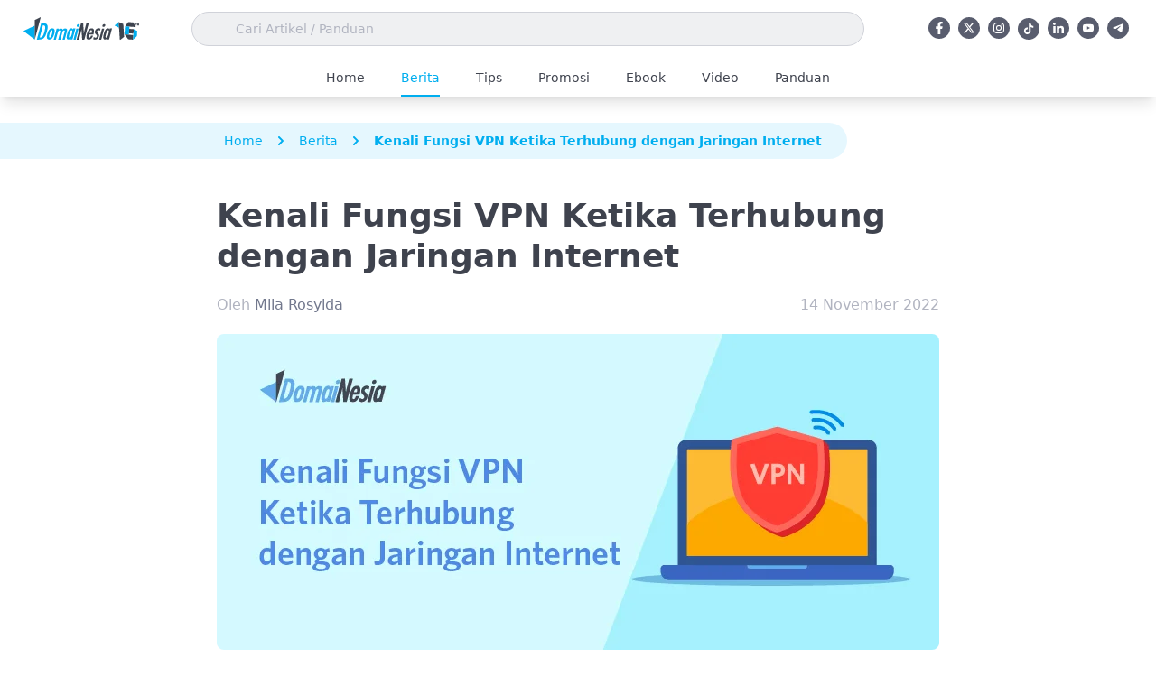

--- FILE ---
content_type: text/html; charset=UTF-8
request_url: https://www.domainesia.com/berita/fungsi-vpn/
body_size: 71664
content:
<!doctype html>
<html lang="id" prefix="og: https://ogp.me/ns#">
  <head><meta charset="utf-8"><script>if(navigator.userAgent.match(/MSIE|Internet Explorer/i)||navigator.userAgent.match(/Trident\/7\..*?rv:11/i)){var href=document.location.href;if(!href.match(/[?&]nowprocket/)){if(href.indexOf("?")==-1){if(href.indexOf("#")==-1){document.location.href=href+"?nowprocket=1"}else{document.location.href=href.replace("#","?nowprocket=1#")}}else{if(href.indexOf("#")==-1){document.location.href=href+"&nowprocket=1"}else{document.location.href=href.replace("#","&nowprocket=1#")}}}}</script><script>(()=>{class RocketLazyLoadScripts{constructor(){this.v="2.0.4",this.userEvents=["keydown","keyup","mousedown","mouseup","mousemove","mouseover","mouseout","touchmove","touchstart","touchend","touchcancel","wheel","click","dblclick","input"],this.attributeEvents=["onblur","onclick","oncontextmenu","ondblclick","onfocus","onmousedown","onmouseenter","onmouseleave","onmousemove","onmouseout","onmouseover","onmouseup","onmousewheel","onscroll","onsubmit"]}async t(){this.i(),this.o(),/iP(ad|hone)/.test(navigator.userAgent)&&this.h(),this.u(),this.l(this),this.m(),this.k(this),this.p(this),this._(),await Promise.all([this.R(),this.L()]),this.lastBreath=Date.now(),this.S(this),this.P(),this.D(),this.O(),this.M(),await this.C(this.delayedScripts.normal),await this.C(this.delayedScripts.defer),await this.C(this.delayedScripts.async),await this.T(),await this.F(),await this.j(),await this.A(),window.dispatchEvent(new Event("rocket-allScriptsLoaded")),this.everythingLoaded=!0,this.lastTouchEnd&&await new Promise(t=>setTimeout(t,500-Date.now()+this.lastTouchEnd)),this.I(),this.H(),this.U(),this.W()}i(){this.CSPIssue=sessionStorage.getItem("rocketCSPIssue"),document.addEventListener("securitypolicyviolation",t=>{this.CSPIssue||"script-src-elem"!==t.violatedDirective||"data"!==t.blockedURI||(this.CSPIssue=!0,sessionStorage.setItem("rocketCSPIssue",!0))},{isRocket:!0})}o(){window.addEventListener("pageshow",t=>{this.persisted=t.persisted,this.realWindowLoadedFired=!0},{isRocket:!0}),window.addEventListener("pagehide",()=>{this.onFirstUserAction=null},{isRocket:!0})}h(){let t;function e(e){t=e}window.addEventListener("touchstart",e,{isRocket:!0}),window.addEventListener("touchend",function i(o){o.changedTouches[0]&&t.changedTouches[0]&&Math.abs(o.changedTouches[0].pageX-t.changedTouches[0].pageX)<10&&Math.abs(o.changedTouches[0].pageY-t.changedTouches[0].pageY)<10&&o.timeStamp-t.timeStamp<200&&(window.removeEventListener("touchstart",e,{isRocket:!0}),window.removeEventListener("touchend",i,{isRocket:!0}),"INPUT"===o.target.tagName&&"text"===o.target.type||(o.target.dispatchEvent(new TouchEvent("touchend",{target:o.target,bubbles:!0})),o.target.dispatchEvent(new MouseEvent("mouseover",{target:o.target,bubbles:!0})),o.target.dispatchEvent(new PointerEvent("click",{target:o.target,bubbles:!0,cancelable:!0,detail:1,clientX:o.changedTouches[0].clientX,clientY:o.changedTouches[0].clientY})),event.preventDefault()))},{isRocket:!0})}q(t){this.userActionTriggered||("mousemove"!==t.type||this.firstMousemoveIgnored?"keyup"===t.type||"mouseover"===t.type||"mouseout"===t.type||(this.userActionTriggered=!0,this.onFirstUserAction&&this.onFirstUserAction()):this.firstMousemoveIgnored=!0),"click"===t.type&&t.preventDefault(),t.stopPropagation(),t.stopImmediatePropagation(),"touchstart"===this.lastEvent&&"touchend"===t.type&&(this.lastTouchEnd=Date.now()),"click"===t.type&&(this.lastTouchEnd=0),this.lastEvent=t.type,t.composedPath&&t.composedPath()[0].getRootNode()instanceof ShadowRoot&&(t.rocketTarget=t.composedPath()[0]),this.savedUserEvents.push(t)}u(){this.savedUserEvents=[],this.userEventHandler=this.q.bind(this),this.userEvents.forEach(t=>window.addEventListener(t,this.userEventHandler,{passive:!1,isRocket:!0})),document.addEventListener("visibilitychange",this.userEventHandler,{isRocket:!0})}U(){this.userEvents.forEach(t=>window.removeEventListener(t,this.userEventHandler,{passive:!1,isRocket:!0})),document.removeEventListener("visibilitychange",this.userEventHandler,{isRocket:!0}),this.savedUserEvents.forEach(t=>{(t.rocketTarget||t.target).dispatchEvent(new window[t.constructor.name](t.type,t))})}m(){const t="return false",e=Array.from(this.attributeEvents,t=>"data-rocket-"+t),i="["+this.attributeEvents.join("],[")+"]",o="[data-rocket-"+this.attributeEvents.join("],[data-rocket-")+"]",s=(e,i,o)=>{o&&o!==t&&(e.setAttribute("data-rocket-"+i,o),e["rocket"+i]=new Function("event",o),e.setAttribute(i,t))};new MutationObserver(t=>{for(const n of t)"attributes"===n.type&&(n.attributeName.startsWith("data-rocket-")||this.everythingLoaded?n.attributeName.startsWith("data-rocket-")&&this.everythingLoaded&&this.N(n.target,n.attributeName.substring(12)):s(n.target,n.attributeName,n.target.getAttribute(n.attributeName))),"childList"===n.type&&n.addedNodes.forEach(t=>{if(t.nodeType===Node.ELEMENT_NODE)if(this.everythingLoaded)for(const i of[t,...t.querySelectorAll(o)])for(const t of i.getAttributeNames())e.includes(t)&&this.N(i,t.substring(12));else for(const e of[t,...t.querySelectorAll(i)])for(const t of e.getAttributeNames())this.attributeEvents.includes(t)&&s(e,t,e.getAttribute(t))})}).observe(document,{subtree:!0,childList:!0,attributeFilter:[...this.attributeEvents,...e]})}I(){this.attributeEvents.forEach(t=>{document.querySelectorAll("[data-rocket-"+t+"]").forEach(e=>{this.N(e,t)})})}N(t,e){const i=t.getAttribute("data-rocket-"+e);i&&(t.setAttribute(e,i),t.removeAttribute("data-rocket-"+e))}k(t){Object.defineProperty(HTMLElement.prototype,"onclick",{get(){return this.rocketonclick||null},set(e){this.rocketonclick=e,this.setAttribute(t.everythingLoaded?"onclick":"data-rocket-onclick","this.rocketonclick(event)")}})}S(t){function e(e,i){let o=e[i];e[i]=null,Object.defineProperty(e,i,{get:()=>o,set(s){t.everythingLoaded?o=s:e["rocket"+i]=o=s}})}e(document,"onreadystatechange"),e(window,"onload"),e(window,"onpageshow");try{Object.defineProperty(document,"readyState",{get:()=>t.rocketReadyState,set(e){t.rocketReadyState=e},configurable:!0}),document.readyState="loading"}catch(t){console.log("WPRocket DJE readyState conflict, bypassing")}}l(t){this.originalAddEventListener=EventTarget.prototype.addEventListener,this.originalRemoveEventListener=EventTarget.prototype.removeEventListener,this.savedEventListeners=[],EventTarget.prototype.addEventListener=function(e,i,o){o&&o.isRocket||!t.B(e,this)&&!t.userEvents.includes(e)||t.B(e,this)&&!t.userActionTriggered||e.startsWith("rocket-")||t.everythingLoaded?t.originalAddEventListener.call(this,e,i,o):(t.savedEventListeners.push({target:this,remove:!1,type:e,func:i,options:o}),"mouseenter"!==e&&"mouseleave"!==e||t.originalAddEventListener.call(this,e,t.savedUserEvents.push,o))},EventTarget.prototype.removeEventListener=function(e,i,o){o&&o.isRocket||!t.B(e,this)&&!t.userEvents.includes(e)||t.B(e,this)&&!t.userActionTriggered||e.startsWith("rocket-")||t.everythingLoaded?t.originalRemoveEventListener.call(this,e,i,o):t.savedEventListeners.push({target:this,remove:!0,type:e,func:i,options:o})}}J(t,e){this.savedEventListeners=this.savedEventListeners.filter(i=>{let o=i.type,s=i.target||window;return e!==o||t!==s||(this.B(o,s)&&(i.type="rocket-"+o),this.$(i),!1)})}H(){EventTarget.prototype.addEventListener=this.originalAddEventListener,EventTarget.prototype.removeEventListener=this.originalRemoveEventListener,this.savedEventListeners.forEach(t=>this.$(t))}$(t){t.remove?this.originalRemoveEventListener.call(t.target,t.type,t.func,t.options):this.originalAddEventListener.call(t.target,t.type,t.func,t.options)}p(t){let e;function i(e){return t.everythingLoaded?e:e.split(" ").map(t=>"load"===t||t.startsWith("load.")?"rocket-jquery-load":t).join(" ")}function o(o){function s(e){const s=o.fn[e];o.fn[e]=o.fn.init.prototype[e]=function(){return this[0]===window&&t.userActionTriggered&&("string"==typeof arguments[0]||arguments[0]instanceof String?arguments[0]=i(arguments[0]):"object"==typeof arguments[0]&&Object.keys(arguments[0]).forEach(t=>{const e=arguments[0][t];delete arguments[0][t],arguments[0][i(t)]=e})),s.apply(this,arguments),this}}if(o&&o.fn&&!t.allJQueries.includes(o)){const e={DOMContentLoaded:[],"rocket-DOMContentLoaded":[]};for(const t in e)document.addEventListener(t,()=>{e[t].forEach(t=>t())},{isRocket:!0});o.fn.ready=o.fn.init.prototype.ready=function(i){function s(){parseInt(o.fn.jquery)>2?setTimeout(()=>i.bind(document)(o)):i.bind(document)(o)}return"function"==typeof i&&(t.realDomReadyFired?!t.userActionTriggered||t.fauxDomReadyFired?s():e["rocket-DOMContentLoaded"].push(s):e.DOMContentLoaded.push(s)),o([])},s("on"),s("one"),s("off"),t.allJQueries.push(o)}e=o}t.allJQueries=[],o(window.jQuery),Object.defineProperty(window,"jQuery",{get:()=>e,set(t){o(t)}})}P(){const t=new Map;document.write=document.writeln=function(e){const i=document.currentScript,o=document.createRange(),s=i.parentElement;let n=t.get(i);void 0===n&&(n=i.nextSibling,t.set(i,n));const c=document.createDocumentFragment();o.setStart(c,0),c.appendChild(o.createContextualFragment(e)),s.insertBefore(c,n)}}async R(){return new Promise(t=>{this.userActionTriggered?t():this.onFirstUserAction=t})}async L(){return new Promise(t=>{document.addEventListener("DOMContentLoaded",()=>{this.realDomReadyFired=!0,t()},{isRocket:!0})})}async j(){return this.realWindowLoadedFired?Promise.resolve():new Promise(t=>{window.addEventListener("load",t,{isRocket:!0})})}M(){this.pendingScripts=[];this.scriptsMutationObserver=new MutationObserver(t=>{for(const e of t)e.addedNodes.forEach(t=>{"SCRIPT"!==t.tagName||t.noModule||t.isWPRocket||this.pendingScripts.push({script:t,promise:new Promise(e=>{const i=()=>{const i=this.pendingScripts.findIndex(e=>e.script===t);i>=0&&this.pendingScripts.splice(i,1),e()};t.addEventListener("load",i,{isRocket:!0}),t.addEventListener("error",i,{isRocket:!0}),setTimeout(i,1e3)})})})}),this.scriptsMutationObserver.observe(document,{childList:!0,subtree:!0})}async F(){await this.X(),this.pendingScripts.length?(await this.pendingScripts[0].promise,await this.F()):this.scriptsMutationObserver.disconnect()}D(){this.delayedScripts={normal:[],async:[],defer:[]},document.querySelectorAll("script[type$=rocketlazyloadscript]").forEach(t=>{t.hasAttribute("data-rocket-src")?t.hasAttribute("async")&&!1!==t.async?this.delayedScripts.async.push(t):t.hasAttribute("defer")&&!1!==t.defer||"module"===t.getAttribute("data-rocket-type")?this.delayedScripts.defer.push(t):this.delayedScripts.normal.push(t):this.delayedScripts.normal.push(t)})}async _(){await this.L();let t=[];document.querySelectorAll("script[type$=rocketlazyloadscript][data-rocket-src]").forEach(e=>{let i=e.getAttribute("data-rocket-src");if(i&&!i.startsWith("data:")){i.startsWith("//")&&(i=location.protocol+i);try{const o=new URL(i).origin;o!==location.origin&&t.push({src:o,crossOrigin:e.crossOrigin||"module"===e.getAttribute("data-rocket-type")})}catch(t){}}}),t=[...new Map(t.map(t=>[JSON.stringify(t),t])).values()],this.Y(t,"preconnect")}async G(t){if(await this.K(),!0!==t.noModule||!("noModule"in HTMLScriptElement.prototype))return new Promise(e=>{let i;function o(){(i||t).setAttribute("data-rocket-status","executed"),e()}try{if(navigator.userAgent.includes("Firefox/")||""===navigator.vendor||this.CSPIssue)i=document.createElement("script"),[...t.attributes].forEach(t=>{let e=t.nodeName;"type"!==e&&("data-rocket-type"===e&&(e="type"),"data-rocket-src"===e&&(e="src"),i.setAttribute(e,t.nodeValue))}),t.text&&(i.text=t.text),t.nonce&&(i.nonce=t.nonce),i.hasAttribute("src")?(i.addEventListener("load",o,{isRocket:!0}),i.addEventListener("error",()=>{i.setAttribute("data-rocket-status","failed-network"),e()},{isRocket:!0}),setTimeout(()=>{i.isConnected||e()},1)):(i.text=t.text,o()),i.isWPRocket=!0,t.parentNode.replaceChild(i,t);else{const i=t.getAttribute("data-rocket-type"),s=t.getAttribute("data-rocket-src");i?(t.type=i,t.removeAttribute("data-rocket-type")):t.removeAttribute("type"),t.addEventListener("load",o,{isRocket:!0}),t.addEventListener("error",i=>{this.CSPIssue&&i.target.src.startsWith("data:")?(console.log("WPRocket: CSP fallback activated"),t.removeAttribute("src"),this.G(t).then(e)):(t.setAttribute("data-rocket-status","failed-network"),e())},{isRocket:!0}),s?(t.fetchPriority="high",t.removeAttribute("data-rocket-src"),t.src=s):t.src="data:text/javascript;base64,"+window.btoa(unescape(encodeURIComponent(t.text)))}}catch(i){t.setAttribute("data-rocket-status","failed-transform"),e()}});t.setAttribute("data-rocket-status","skipped")}async C(t){const e=t.shift();return e?(e.isConnected&&await this.G(e),this.C(t)):Promise.resolve()}O(){this.Y([...this.delayedScripts.normal,...this.delayedScripts.defer,...this.delayedScripts.async],"preload")}Y(t,e){this.trash=this.trash||[];let i=!0;var o=document.createDocumentFragment();t.forEach(t=>{const s=t.getAttribute&&t.getAttribute("data-rocket-src")||t.src;if(s&&!s.startsWith("data:")){const n=document.createElement("link");n.href=s,n.rel=e,"preconnect"!==e&&(n.as="script",n.fetchPriority=i?"high":"low"),t.getAttribute&&"module"===t.getAttribute("data-rocket-type")&&(n.crossOrigin=!0),t.crossOrigin&&(n.crossOrigin=t.crossOrigin),t.integrity&&(n.integrity=t.integrity),t.nonce&&(n.nonce=t.nonce),o.appendChild(n),this.trash.push(n),i=!1}}),document.head.appendChild(o)}W(){this.trash.forEach(t=>t.remove())}async T(){try{document.readyState="interactive"}catch(t){}this.fauxDomReadyFired=!0;try{await this.K(),this.J(document,"readystatechange"),document.dispatchEvent(new Event("rocket-readystatechange")),await this.K(),document.rocketonreadystatechange&&document.rocketonreadystatechange(),await this.K(),this.J(document,"DOMContentLoaded"),document.dispatchEvent(new Event("rocket-DOMContentLoaded")),await this.K(),this.J(window,"DOMContentLoaded"),window.dispatchEvent(new Event("rocket-DOMContentLoaded"))}catch(t){console.error(t)}}async A(){try{document.readyState="complete"}catch(t){}try{await this.K(),this.J(document,"readystatechange"),document.dispatchEvent(new Event("rocket-readystatechange")),await this.K(),document.rocketonreadystatechange&&document.rocketonreadystatechange(),await this.K(),this.J(window,"load"),window.dispatchEvent(new Event("rocket-load")),await this.K(),window.rocketonload&&window.rocketonload(),await this.K(),this.allJQueries.forEach(t=>t(window).trigger("rocket-jquery-load")),await this.K(),this.J(window,"pageshow");const t=new Event("rocket-pageshow");t.persisted=this.persisted,window.dispatchEvent(t),await this.K(),window.rocketonpageshow&&window.rocketonpageshow({persisted:this.persisted})}catch(t){console.error(t)}}async K(){Date.now()-this.lastBreath>45&&(await this.X(),this.lastBreath=Date.now())}async X(){return document.hidden?new Promise(t=>setTimeout(t)):new Promise(t=>requestAnimationFrame(t))}B(t,e){return e===document&&"readystatechange"===t||(e===document&&"DOMContentLoaded"===t||(e===window&&"DOMContentLoaded"===t||(e===window&&"load"===t||e===window&&"pageshow"===t)))}static run(){(new RocketLazyLoadScripts).t()}}RocketLazyLoadScripts.run()})();</script>
  
  <meta http-equiv="x-ua-compatible" content="ie=edge">
  <meta name="viewport" content="width=device-width, initial-scale=1, shrink-to-fit=no">
  <meta name="theme-color" content="#009eed">
  <meta name="publisher" content="PT. Delta Neva Angkasa" />
  <meta name="author" content="DomaiNesia">
  
<!-- Optimasi Mesin Pencari oleh Rank Math - https://rankmath.com/ -->
<title>Kenali Fungsi VPN Ketika Terhubung dengan Jaringan Internet</title>
<link crossorigin data-rocket-preconnect href="https://tg.domainesia.com" rel="preconnect">
<style id="wpr-usedcss">img:is([sizes=auto i],[sizes^="auto," i]){contain-intrinsic-size:3000px 1500px}.urvanov-syntax-highlighter-main::-webkit-scrollbar,.urvanov-syntax-highlighter-plain::-webkit-scrollbar{height:6px;overflow:visible;width:6px;background:#eee}.urvanov-syntax-highlighter-main::-webkit-scrollbar-thumb,.urvanov-syntax-highlighter-plain::-webkit-scrollbar-thumb{background-color:#ccc;background-clip:padding-box;border:1px solid #aaa;box-shadow:inset 0 0 2px #999;min-height:8px;padding:0;border-width:1px}.urvanov-syntax-highlighter-main::-webkit-scrollbar-button,.urvanov-syntax-highlighter-plain::-webkit-scrollbar-button{height:0;width:0;padding:0}.urvanov-syntax-highlighter-main::-webkit-scrollbar-track,.urvanov-syntax-highlighter-plain::-webkit-scrollbar-track{background-clip:padding-box;border:solid transparent;border-width:0 0 0 4px;border:1px solid #bbb;border-right:0;border-bottom:0}.urvanov-syntax-highlighter-main::-webkit-scrollbar-corner,.urvanov-syntax-highlighter-plain::-webkit-scrollbar-corner{background:#eee}.urvanov-syntax-highlighter-main::-webkit-scrollbar-thumb:hover,.urvanov-syntax-highlighter-plain::-webkit-scrollbar-thumb:hover{background:#aaa;border:1px solid #777;box-shadow:inset 0 0 2px #777}.crayon-table .urvanov-syntax-highlighter-nums-content{white-space:nowrap}.urvanov-syntax-highlighter-placeholder{width:100%!important}.urvanov-syntax-highlighter-toolbar-visible .crayon-toolbar{position:relative!important;margin-top:0!important;display:block!important}.urvanov-syntax-highlighter-wrapped .urvanov-syntax-highlighter-plain{white-space:pre-wrap}.urvanov-syntax-highlighter-minimized .crayon-toolbar{cursor:pointer}.urvanov-syntax-highlighter-minimized .crayon-toolbar .crayon-tools *,.urvanov-syntax-highlighter-minimized .urvanov-syntax-highlighter-main{display:none!important}.urvanov-syntax-highlighter-minimized .crayon-toolbar{position:relative!important}#urvanov-syntax-highlighter-code{height:200px;white-space:pre}#urvanov-syntax-highlighter-code{width:555px!important}.urvanov-syntax-highlighter-setting-changed,.urvanov-syntax-highlighter-setting-selected{background:#fffaad!important}img.emoji{display:inline!important;border:none!important;box-shadow:none!important;height:1em!important;width:1em!important;margin:0 .07em!important;vertical-align:-.1em!important;background:0 0!important;padding:0!important}:where(.wp-block-button__link){border-radius:9999px;box-shadow:none;padding:calc(.667em + 2px) calc(1.333em + 2px);text-decoration:none}:root :where(.wp-block-button .wp-block-button__link.is-style-outline),:root :where(.wp-block-button.is-style-outline>.wp-block-button__link){border:2px solid;padding:.667em 1.333em}:root :where(.wp-block-button .wp-block-button__link.is-style-outline:not(.has-text-color)),:root :where(.wp-block-button.is-style-outline>.wp-block-button__link:not(.has-text-color)){color:currentColor}:root :where(.wp-block-button .wp-block-button__link.is-style-outline:not(.has-background)),:root :where(.wp-block-button.is-style-outline>.wp-block-button__link:not(.has-background)){background-color:initial;background-image:none}:where(.wp-block-calendar table:not(.has-background) th){background:#ddd}:where(.wp-block-columns){margin-bottom:1.75em}:where(.wp-block-columns.has-background){padding:1.25em 2.375em}:where(.wp-block-post-comments input[type=submit]){border:none}:where(.wp-block-cover-image:not(.has-text-color)),:where(.wp-block-cover:not(.has-text-color)){color:#fff}:where(.wp-block-cover-image.is-light:not(.has-text-color)),:where(.wp-block-cover.is-light:not(.has-text-color)){color:#000}:root :where(.wp-block-cover h1:not(.has-text-color)),:root :where(.wp-block-cover h2:not(.has-text-color)),:root :where(.wp-block-cover h3:not(.has-text-color)),:root :where(.wp-block-cover h4:not(.has-text-color)),:root :where(.wp-block-cover h5:not(.has-text-color)),:root :where(.wp-block-cover h6:not(.has-text-color)),:root :where(.wp-block-cover p:not(.has-text-color)){color:inherit}:where(.wp-block-file){margin-bottom:1.5em}:where(.wp-block-file__button){border-radius:2em;display:inline-block;padding:.5em 1em}:where(.wp-block-file__button):is(a):active,:where(.wp-block-file__button):is(a):focus,:where(.wp-block-file__button):is(a):hover,:where(.wp-block-file__button):is(a):visited{box-shadow:none;color:#fff;opacity:.85;text-decoration:none}:where(.wp-block-group.wp-block-group-is-layout-constrained){position:relative}:root :where(.wp-block-image.is-style-rounded img,.wp-block-image .is-style-rounded img){border-radius:9999px}:where(.wp-block-latest-comments:not([style*=line-height] .wp-block-latest-comments__comment)){line-height:1.1}:where(.wp-block-latest-comments:not([style*=line-height] .wp-block-latest-comments__comment-excerpt p)){line-height:1.8}:root :where(.wp-block-latest-posts.is-grid){padding:0}:root :where(.wp-block-latest-posts.wp-block-latest-posts__list){padding-left:0}ul{box-sizing:border-box}:root :where(.wp-block-list.has-background){padding:1.25em 2.375em}:where(.wp-block-navigation.has-background .wp-block-navigation-item a:not(.wp-element-button)),:where(.wp-block-navigation.has-background .wp-block-navigation-submenu a:not(.wp-element-button)){padding:.5em 1em}:where(.wp-block-navigation .wp-block-navigation__submenu-container .wp-block-navigation-item a:not(.wp-element-button)),:where(.wp-block-navigation .wp-block-navigation__submenu-container .wp-block-navigation-submenu a:not(.wp-element-button)),:where(.wp-block-navigation .wp-block-navigation__submenu-container .wp-block-navigation-submenu button.wp-block-navigation-item__content),:where(.wp-block-navigation .wp-block-navigation__submenu-container .wp-block-pages-list__item button.wp-block-navigation-item__content){padding:.5em 1em}:root :where(p.has-background){padding:1.25em 2.375em}:where(p.has-text-color:not(.has-link-color)) a{color:inherit}:where(.wp-block-post-comments-form) input:not([type=submit]),:where(.wp-block-post-comments-form) textarea{border:1px solid #949494;font-family:inherit;font-size:1em}:where(.wp-block-post-comments-form) input:where(:not([type=submit]):not([type=checkbox])),:where(.wp-block-post-comments-form) textarea{padding:calc(.667em + 2px)}:where(.wp-block-post-excerpt){box-sizing:border-box;margin-bottom:var(--wp--style--block-gap);margin-top:var(--wp--style--block-gap)}:where(.wp-block-preformatted.has-background){padding:1.25em 2.375em}:where(.wp-block-search__button){border:1px solid #ccc;padding:6px 10px}:where(.wp-block-search__input){font-family:inherit;font-size:inherit;font-style:inherit;font-weight:inherit;letter-spacing:inherit;line-height:inherit;text-transform:inherit}:where(.wp-block-search__button-inside .wp-block-search__inside-wrapper){border:1px solid #949494;box-sizing:border-box;padding:4px}:where(.wp-block-search__button-inside .wp-block-search__inside-wrapper) .wp-block-search__input{border:none;border-radius:0;padding:0 4px}:where(.wp-block-search__button-inside .wp-block-search__inside-wrapper) .wp-block-search__input:focus{outline:0}:where(.wp-block-search__button-inside .wp-block-search__inside-wrapper) :where(.wp-block-search__button){padding:4px 8px}:root :where(.wp-block-separator.is-style-dots){height:auto;line-height:1;text-align:center}:root :where(.wp-block-separator.is-style-dots):before{color:currentColor;content:"···";font-family:serif;font-size:1.5em;letter-spacing:2em;padding-left:2em}:root :where(.wp-block-site-logo.is-style-rounded){border-radius:9999px}:where(.wp-block-social-links:not(.is-style-logos-only)) .wp-social-link{background-color:#f0f0f0;color:#444}:where(.wp-block-social-links:not(.is-style-logos-only)) .wp-social-link-amazon{background-color:#f90;color:#fff}:where(.wp-block-social-links:not(.is-style-logos-only)) .wp-social-link-bandcamp{background-color:#1ea0c3;color:#fff}:where(.wp-block-social-links:not(.is-style-logos-only)) .wp-social-link-behance{background-color:#0757fe;color:#fff}:where(.wp-block-social-links:not(.is-style-logos-only)) .wp-social-link-bluesky{background-color:#0a7aff;color:#fff}:where(.wp-block-social-links:not(.is-style-logos-only)) .wp-social-link-codepen{background-color:#1e1f26;color:#fff}:where(.wp-block-social-links:not(.is-style-logos-only)) .wp-social-link-deviantart{background-color:#02e49b;color:#fff}:where(.wp-block-social-links:not(.is-style-logos-only)) .wp-social-link-discord{background-color:#5865f2;color:#fff}:where(.wp-block-social-links:not(.is-style-logos-only)) .wp-social-link-dribbble{background-color:#e94c89;color:#fff}:where(.wp-block-social-links:not(.is-style-logos-only)) .wp-social-link-dropbox{background-color:#4280ff;color:#fff}:where(.wp-block-social-links:not(.is-style-logos-only)) .wp-social-link-etsy{background-color:#f45800;color:#fff}:where(.wp-block-social-links:not(.is-style-logos-only)) .wp-social-link-facebook{background-color:#0866ff;color:#fff}:where(.wp-block-social-links:not(.is-style-logos-only)) .wp-social-link-fivehundredpx{background-color:#000;color:#fff}:where(.wp-block-social-links:not(.is-style-logos-only)) .wp-social-link-flickr{background-color:#0461dd;color:#fff}:where(.wp-block-social-links:not(.is-style-logos-only)) .wp-social-link-foursquare{background-color:#e65678;color:#fff}:where(.wp-block-social-links:not(.is-style-logos-only)) .wp-social-link-github{background-color:#24292d;color:#fff}:where(.wp-block-social-links:not(.is-style-logos-only)) .wp-social-link-goodreads{background-color:#eceadd;color:#382110}:where(.wp-block-social-links:not(.is-style-logos-only)) .wp-social-link-google{background-color:#ea4434;color:#fff}:where(.wp-block-social-links:not(.is-style-logos-only)) .wp-social-link-gravatar{background-color:#1d4fc4;color:#fff}:where(.wp-block-social-links:not(.is-style-logos-only)) .wp-social-link-instagram{background-color:#f00075;color:#fff}:where(.wp-block-social-links:not(.is-style-logos-only)) .wp-social-link-lastfm{background-color:#e21b24;color:#fff}:where(.wp-block-social-links:not(.is-style-logos-only)) .wp-social-link-linkedin{background-color:#0d66c2;color:#fff}:where(.wp-block-social-links:not(.is-style-logos-only)) .wp-social-link-mastodon{background-color:#3288d4;color:#fff}:where(.wp-block-social-links:not(.is-style-logos-only)) .wp-social-link-medium{background-color:#000;color:#fff}:where(.wp-block-social-links:not(.is-style-logos-only)) .wp-social-link-meetup{background-color:#f6405f;color:#fff}:where(.wp-block-social-links:not(.is-style-logos-only)) .wp-social-link-patreon{background-color:#000;color:#fff}:where(.wp-block-social-links:not(.is-style-logos-only)) .wp-social-link-pinterest{background-color:#e60122;color:#fff}:where(.wp-block-social-links:not(.is-style-logos-only)) .wp-social-link-pocket{background-color:#ef4155;color:#fff}:where(.wp-block-social-links:not(.is-style-logos-only)) .wp-social-link-reddit{background-color:#ff4500;color:#fff}:where(.wp-block-social-links:not(.is-style-logos-only)) .wp-social-link-skype{background-color:#0478d7;color:#fff}:where(.wp-block-social-links:not(.is-style-logos-only)) .wp-social-link-snapchat{background-color:#fefc00;color:#fff;stroke:#000}:where(.wp-block-social-links:not(.is-style-logos-only)) .wp-social-link-soundcloud{background-color:#ff5600;color:#fff}:where(.wp-block-social-links:not(.is-style-logos-only)) .wp-social-link-spotify{background-color:#1bd760;color:#fff}:where(.wp-block-social-links:not(.is-style-logos-only)) .wp-social-link-telegram{background-color:#2aabee;color:#fff}:where(.wp-block-social-links:not(.is-style-logos-only)) .wp-social-link-threads{background-color:#000;color:#fff}:where(.wp-block-social-links:not(.is-style-logos-only)) .wp-social-link-tiktok{background-color:#000;color:#fff}:where(.wp-block-social-links:not(.is-style-logos-only)) .wp-social-link-tumblr{background-color:#011835;color:#fff}:where(.wp-block-social-links:not(.is-style-logos-only)) .wp-social-link-twitch{background-color:#6440a4;color:#fff}:where(.wp-block-social-links:not(.is-style-logos-only)) .wp-social-link-twitter{background-color:#1da1f2;color:#fff}:where(.wp-block-social-links:not(.is-style-logos-only)) .wp-social-link-vimeo{background-color:#1eb7ea;color:#fff}:where(.wp-block-social-links:not(.is-style-logos-only)) .wp-social-link-vk{background-color:#4680c2;color:#fff}:where(.wp-block-social-links:not(.is-style-logos-only)) .wp-social-link-wordpress{background-color:#3499cd;color:#fff}:where(.wp-block-social-links:not(.is-style-logos-only)) .wp-social-link-whatsapp{background-color:#25d366;color:#fff}:where(.wp-block-social-links:not(.is-style-logos-only)) .wp-social-link-x{background-color:#000;color:#fff}:where(.wp-block-social-links:not(.is-style-logos-only)) .wp-social-link-yelp{background-color:#d32422;color:#fff}:where(.wp-block-social-links:not(.is-style-logos-only)) .wp-social-link-youtube{background-color:red;color:#fff}:where(.wp-block-social-links.is-style-logos-only) .wp-social-link{background:0 0}:where(.wp-block-social-links.is-style-logos-only) .wp-social-link svg{height:1.25em;width:1.25em}:where(.wp-block-social-links.is-style-logos-only) .wp-social-link-amazon{color:#f90}:where(.wp-block-social-links.is-style-logos-only) .wp-social-link-bandcamp{color:#1ea0c3}:where(.wp-block-social-links.is-style-logos-only) .wp-social-link-behance{color:#0757fe}:where(.wp-block-social-links.is-style-logos-only) .wp-social-link-bluesky{color:#0a7aff}:where(.wp-block-social-links.is-style-logos-only) .wp-social-link-codepen{color:#1e1f26}:where(.wp-block-social-links.is-style-logos-only) .wp-social-link-deviantart{color:#02e49b}:where(.wp-block-social-links.is-style-logos-only) .wp-social-link-discord{color:#5865f2}:where(.wp-block-social-links.is-style-logos-only) .wp-social-link-dribbble{color:#e94c89}:where(.wp-block-social-links.is-style-logos-only) .wp-social-link-dropbox{color:#4280ff}:where(.wp-block-social-links.is-style-logos-only) .wp-social-link-etsy{color:#f45800}:where(.wp-block-social-links.is-style-logos-only) .wp-social-link-facebook{color:#0866ff}:where(.wp-block-social-links.is-style-logos-only) .wp-social-link-fivehundredpx{color:#000}:where(.wp-block-social-links.is-style-logos-only) .wp-social-link-flickr{color:#0461dd}:where(.wp-block-social-links.is-style-logos-only) .wp-social-link-foursquare{color:#e65678}:where(.wp-block-social-links.is-style-logos-only) .wp-social-link-github{color:#24292d}:where(.wp-block-social-links.is-style-logos-only) .wp-social-link-goodreads{color:#382110}:where(.wp-block-social-links.is-style-logos-only) .wp-social-link-google{color:#ea4434}:where(.wp-block-social-links.is-style-logos-only) .wp-social-link-gravatar{color:#1d4fc4}:where(.wp-block-social-links.is-style-logos-only) .wp-social-link-instagram{color:#f00075}:where(.wp-block-social-links.is-style-logos-only) .wp-social-link-lastfm{color:#e21b24}:where(.wp-block-social-links.is-style-logos-only) .wp-social-link-linkedin{color:#0d66c2}:where(.wp-block-social-links.is-style-logos-only) .wp-social-link-mastodon{color:#3288d4}:where(.wp-block-social-links.is-style-logos-only) .wp-social-link-medium{color:#000}:where(.wp-block-social-links.is-style-logos-only) .wp-social-link-meetup{color:#f6405f}:where(.wp-block-social-links.is-style-logos-only) .wp-social-link-patreon{color:#000}:where(.wp-block-social-links.is-style-logos-only) .wp-social-link-pinterest{color:#e60122}:where(.wp-block-social-links.is-style-logos-only) .wp-social-link-pocket{color:#ef4155}:where(.wp-block-social-links.is-style-logos-only) .wp-social-link-reddit{color:#ff4500}:where(.wp-block-social-links.is-style-logos-only) .wp-social-link-skype{color:#0478d7}:where(.wp-block-social-links.is-style-logos-only) .wp-social-link-snapchat{color:#fff;stroke:#000}:where(.wp-block-social-links.is-style-logos-only) .wp-social-link-soundcloud{color:#ff5600}:where(.wp-block-social-links.is-style-logos-only) .wp-social-link-spotify{color:#1bd760}:where(.wp-block-social-links.is-style-logos-only) .wp-social-link-telegram{color:#2aabee}:where(.wp-block-social-links.is-style-logos-only) .wp-social-link-threads{color:#000}:where(.wp-block-social-links.is-style-logos-only) .wp-social-link-tiktok{color:#000}:where(.wp-block-social-links.is-style-logos-only) .wp-social-link-tumblr{color:#011835}:where(.wp-block-social-links.is-style-logos-only) .wp-social-link-twitch{color:#6440a4}:where(.wp-block-social-links.is-style-logos-only) .wp-social-link-twitter{color:#1da1f2}:where(.wp-block-social-links.is-style-logos-only) .wp-social-link-vimeo{color:#1eb7ea}:where(.wp-block-social-links.is-style-logos-only) .wp-social-link-vk{color:#4680c2}:where(.wp-block-social-links.is-style-logos-only) .wp-social-link-whatsapp{color:#25d366}:where(.wp-block-social-links.is-style-logos-only) .wp-social-link-wordpress{color:#3499cd}:where(.wp-block-social-links.is-style-logos-only) .wp-social-link-x{color:#000}:where(.wp-block-social-links.is-style-logos-only) .wp-social-link-yelp{color:#d32422}:where(.wp-block-social-links.is-style-logos-only) .wp-social-link-youtube{color:red}:root :where(.wp-block-social-links .wp-social-link a){padding:.25em}:root :where(.wp-block-social-links.is-style-logos-only .wp-social-link a){padding:0}:root :where(.wp-block-social-links.is-style-pill-shape .wp-social-link a){padding-left:.6666666667em;padding-right:.6666666667em}:root :where(.wp-block-tag-cloud.is-style-outline){display:flex;flex-wrap:wrap;gap:1ch}:root :where(.wp-block-tag-cloud.is-style-outline a){border:1px solid;font-size:unset!important;margin-right:0;padding:1ch 2ch;text-decoration:none!important}:root :where(.wp-block-table-of-contents){box-sizing:border-box}:where(.wp-block-term-description){box-sizing:border-box;margin-bottom:var(--wp--style--block-gap);margin-top:var(--wp--style--block-gap)}:where(pre.wp-block-verse){font-family:inherit}:root{--wp--preset--font-size--normal:16px;--wp--preset--font-size--huge:42px}.aligncenter{clear:both}html :where(.has-border-color){border-style:solid}html :where([style*=border-top-color]){border-top-style:solid}html :where([style*=border-right-color]){border-right-style:solid}html :where([style*=border-bottom-color]){border-bottom-style:solid}html :where([style*=border-left-color]){border-left-style:solid}html :where([style*=border-width]){border-style:solid}html :where([style*=border-top-width]){border-top-style:solid}html :where([style*=border-right-width]){border-right-style:solid}html :where([style*=border-bottom-width]){border-bottom-style:solid}html :where([style*=border-left-width]){border-left-style:solid}html :where(img[class*=wp-image-]){height:auto;max-width:100%}:where(figure){margin:0 0 1em}html :where(.is-position-sticky){--wp-admin--admin-bar--position-offset:var(--wp-admin--admin-bar--height,0px)}@media screen and (max-width:600px){html :where(.is-position-sticky){--wp-admin--admin-bar--position-offset:0px}}:root{--wp--preset--aspect-ratio--square:1;--wp--preset--aspect-ratio--4-3:4/3;--wp--preset--aspect-ratio--3-4:3/4;--wp--preset--aspect-ratio--3-2:3/2;--wp--preset--aspect-ratio--2-3:2/3;--wp--preset--aspect-ratio--16-9:16/9;--wp--preset--aspect-ratio--9-16:9/16;--wp--preset--color--black:#000000;--wp--preset--color--cyan-bluish-gray:#abb8c3;--wp--preset--color--white:#ffffff;--wp--preset--color--pale-pink:#f78da7;--wp--preset--color--vivid-red:#cf2e2e;--wp--preset--color--luminous-vivid-orange:#ff6900;--wp--preset--color--luminous-vivid-amber:#fcb900;--wp--preset--color--light-green-cyan:#7bdcb5;--wp--preset--color--vivid-green-cyan:#00d084;--wp--preset--color--pale-cyan-blue:#8ed1fc;--wp--preset--color--vivid-cyan-blue:#0693e3;--wp--preset--color--vivid-purple:#9b51e0;--wp--preset--gradient--vivid-cyan-blue-to-vivid-purple:linear-gradient(135deg,rgba(6, 147, 227, 1) 0%,rgb(155, 81, 224) 100%);--wp--preset--gradient--light-green-cyan-to-vivid-green-cyan:linear-gradient(135deg,rgb(122, 220, 180) 0%,rgb(0, 208, 130) 100%);--wp--preset--gradient--luminous-vivid-amber-to-luminous-vivid-orange:linear-gradient(135deg,rgba(252, 185, 0, 1) 0%,rgba(255, 105, 0, 1) 100%);--wp--preset--gradient--luminous-vivid-orange-to-vivid-red:linear-gradient(135deg,rgba(255, 105, 0, 1) 0%,rgb(207, 46, 46) 100%);--wp--preset--gradient--very-light-gray-to-cyan-bluish-gray:linear-gradient(135deg,rgb(238, 238, 238) 0%,rgb(169, 184, 195) 100%);--wp--preset--gradient--cool-to-warm-spectrum:linear-gradient(135deg,rgb(74, 234, 220) 0%,rgb(151, 120, 209) 20%,rgb(207, 42, 186) 40%,rgb(238, 44, 130) 60%,rgb(251, 105, 98) 80%,rgb(254, 248, 76) 100%);--wp--preset--gradient--blush-light-purple:linear-gradient(135deg,rgb(255, 206, 236) 0%,rgb(152, 150, 240) 100%);--wp--preset--gradient--blush-bordeaux:linear-gradient(135deg,rgb(254, 205, 165) 0%,rgb(254, 45, 45) 50%,rgb(107, 0, 62) 100%);--wp--preset--gradient--luminous-dusk:linear-gradient(135deg,rgb(255, 203, 112) 0%,rgb(199, 81, 192) 50%,rgb(65, 88, 208) 100%);--wp--preset--gradient--pale-ocean:linear-gradient(135deg,rgb(255, 245, 203) 0%,rgb(182, 227, 212) 50%,rgb(51, 167, 181) 100%);--wp--preset--gradient--electric-grass:linear-gradient(135deg,rgb(202, 248, 128) 0%,rgb(113, 206, 126) 100%);--wp--preset--gradient--midnight:linear-gradient(135deg,rgb(2, 3, 129) 0%,rgb(40, 116, 252) 100%);--wp--preset--font-size--small:13px;--wp--preset--font-size--medium:20px;--wp--preset--font-size--large:36px;--wp--preset--font-size--x-large:42px;--wp--preset--spacing--20:0.44rem;--wp--preset--spacing--30:0.67rem;--wp--preset--spacing--40:1rem;--wp--preset--spacing--50:1.5rem;--wp--preset--spacing--60:2.25rem;--wp--preset--spacing--70:3.38rem;--wp--preset--spacing--80:5.06rem;--wp--preset--shadow--natural:6px 6px 9px rgba(0, 0, 0, .2);--wp--preset--shadow--deep:12px 12px 50px rgba(0, 0, 0, .4);--wp--preset--shadow--sharp:6px 6px 0px rgba(0, 0, 0, .2);--wp--preset--shadow--outlined:6px 6px 0px -3px rgba(255, 255, 255, 1),6px 6px rgba(0, 0, 0, 1);--wp--preset--shadow--crisp:6px 6px 0px rgba(0, 0, 0, 1)}:where(body){margin:0}:where(.is-layout-flex){gap:.5em}:where(.is-layout-grid){gap:.5em}body{padding-top:0;padding-right:0;padding-bottom:0;padding-left:0}a:where(:not(.wp-element-button)){text-decoration:underline}:root :where(.wp-element-button,.wp-block-button__link){background-color:#32373c;border-width:0;color:#fff;font-family:inherit;font-size:inherit;line-height:inherit;padding:calc(.667em + 2px) calc(1.333em + 2px);text-decoration:none}:where(.wp-block-post-template.is-layout-flex){gap:1.25em}:where(.wp-block-post-template.is-layout-grid){gap:1.25em}:where(.wp-block-columns.is-layout-flex){gap:2em}:where(.wp-block-columns.is-layout-grid){gap:2em}:root :where(.wp-block-pullquote){font-size:1.5em;line-height:1.6}@-webkit-keyframes swing{20%{-webkit-transform:rotate3d(0,0,1,15deg);transform:rotate3d(0,0,1,15deg)}40%{-webkit-transform:rotate3d(0,0,1,-10deg);transform:rotate3d(0,0,1,-10deg)}60%{-webkit-transform:rotate3d(0,0,1,5deg);transform:rotate3d(0,0,1,5deg)}80%{-webkit-transform:rotate3d(0,0,1,-5deg);transform:rotate3d(0,0,1,-5deg)}to{-webkit-transform:rotate3d(0,0,1,0deg);transform:rotate3d(0,0,1,0deg)}}@keyframes swing{20%{-webkit-transform:rotate3d(0,0,1,15deg);transform:rotate3d(0,0,1,15deg)}40%{-webkit-transform:rotate3d(0,0,1,-10deg);transform:rotate3d(0,0,1,-10deg)}60%{-webkit-transform:rotate3d(0,0,1,5deg);transform:rotate3d(0,0,1,5deg)}80%{-webkit-transform:rotate3d(0,0,1,-5deg);transform:rotate3d(0,0,1,-5deg)}to{-webkit-transform:rotate3d(0,0,1,0deg);transform:rotate3d(0,0,1,0deg)}}.swing{-webkit-transform-origin:top center;transform-origin:top center;-webkit-animation-name:swing;animation-name:swing}*,:after,:before{border:0 solid #d0d2d9;box-sizing:border-box}:after,:before{--tw-content:""}html{-webkit-text-size-adjust:100%;font-feature-settings:normal;-webkit-tap-highlight-color:transparent;font-family:ui-sans-serif,system-ui,sans-serif,Apple Color Emoji,Segoe UI Emoji,Segoe UI Symbol,Noto Color Emoji;font-variation-settings:normal;line-height:1.5;-moz-tab-size:4;-o-tab-size:4;tab-size:4}body{line-height:inherit;margin:0}hr{border-top-width:1px;color:inherit;height:0}h1,h2,h3,h4,h5{font-size:inherit;font-weight:inherit}a{color:inherit;text-decoration:inherit}b,strong{font-weight:bolder}code,pre{font-feature-settings:normal;font-family:ui-monospace,SFMono-Regular,Menlo,Monaco,Consolas,Liberation Mono,Courier New,monospace;font-size:1em;font-variation-settings:normal}table{border-collapse:collapse;border-color:inherit;text-indent:0}button,input,optgroup,select,textarea{font-feature-settings:inherit;color:inherit;font-family:inherit;font-size:100%;font-variation-settings:inherit;font-weight:inherit;line-height:inherit;margin:0;padding:0}button,select{text-transform:none}[type=button],[type=submit],button{-webkit-appearance:button;background-color:transparent;background-image:none}progress{vertical-align:baseline}::-webkit-inner-spin-button,::-webkit-outer-spin-button{height:auto}[type=search]{-webkit-appearance:textfield;outline-offset:-2px}::-webkit-search-decoration{-webkit-appearance:none}::-webkit-file-upload-button{-webkit-appearance:button;font:inherit}figure,h1,h2,h3,h4,h5,hr,p,pre{margin:0}fieldset{margin:0}fieldset,legend{padding:0}ul{list-style:none;margin:0;padding:0}textarea{resize:vertical}input::-moz-placeholder,textarea::-moz-placeholder{color:#9196a6;opacity:1}input::placeholder,textarea::placeholder{color:#9196a6;opacity:1}[role=button],button{cursor:pointer}canvas,iframe,img,object,svg,video{display:block;vertical-align:middle}img,video{height:auto;max-width:100%}[hidden]{display:none}*,:after,:before{--tw-border-spacing-x:0;--tw-border-spacing-y:0;--tw-translate-x:0;--tw-translate-y:0;--tw-rotate:0;--tw-skew-x:0;--tw-skew-y:0;--tw-scale-x:1;--tw-scale-y:1;--tw-pan-x: ;--tw-pan-y: ;--tw-pinch-zoom: ;--tw-scroll-snap-strictness:proximity;--tw-gradient-from-position: ;--tw-gradient-via-position: ;--tw-gradient-to-position: ;--tw-ordinal: ;--tw-slashed-zero: ;--tw-numeric-figure: ;--tw-numeric-spacing: ;--tw-numeric-fraction: ;--tw-ring-inset: ;--tw-ring-offset-width:0px;--tw-ring-offset-color:#fff;--tw-ring-color:rgba(0, 174, 239, .5);--tw-ring-offset-shadow:0 0 #0000;--tw-ring-shadow:0 0 #0000;--tw-shadow:0 0 #0000;--tw-shadow-colored:0 0 #0000;--tw-blur: ;--tw-brightness: ;--tw-contrast: ;--tw-grayscale: ;--tw-hue-rotate: ;--tw-invert: ;--tw-saturate: ;--tw-sepia: ;--tw-drop-shadow: ;--tw-backdrop-blur: ;--tw-backdrop-brightness: ;--tw-backdrop-contrast: ;--tw-backdrop-grayscale: ;--tw-backdrop-hue-rotate: ;--tw-backdrop-invert: ;--tw-backdrop-opacity: ;--tw-backdrop-saturate: ;--tw-backdrop-sepia: }::backdrop{--tw-border-spacing-x:0;--tw-border-spacing-y:0;--tw-translate-x:0;--tw-translate-y:0;--tw-rotate:0;--tw-skew-x:0;--tw-skew-y:0;--tw-scale-x:1;--tw-scale-y:1;--tw-pan-x: ;--tw-pan-y: ;--tw-pinch-zoom: ;--tw-scroll-snap-strictness:proximity;--tw-gradient-from-position: ;--tw-gradient-via-position: ;--tw-gradient-to-position: ;--tw-ordinal: ;--tw-slashed-zero: ;--tw-numeric-figure: ;--tw-numeric-spacing: ;--tw-numeric-fraction: ;--tw-ring-inset: ;--tw-ring-offset-width:0px;--tw-ring-offset-color:#fff;--tw-ring-color:rgba(0, 174, 239, .5);--tw-ring-offset-shadow:0 0 #0000;--tw-ring-shadow:0 0 #0000;--tw-shadow:0 0 #0000;--tw-shadow-colored:0 0 #0000;--tw-blur: ;--tw-brightness: ;--tw-contrast: ;--tw-grayscale: ;--tw-hue-rotate: ;--tw-invert: ;--tw-saturate: ;--tw-sepia: ;--tw-drop-shadow: ;--tw-backdrop-blur: ;--tw-backdrop-brightness: ;--tw-backdrop-contrast: ;--tw-backdrop-grayscale: ;--tw-backdrop-hue-rotate: ;--tw-backdrop-invert: ;--tw-backdrop-opacity: ;--tw-backdrop-saturate: ;--tw-backdrop-sepia: }.container{margin-left:auto;margin-right:auto;padding-left:1.6rem;padding-right:1.6rem;width:100%}@media (min-width:576px){.container{max-width:576px}}@media (min-width:768px){.container{max-width:768px}}@media (min-width:992px){.container{max-width:992px}}@media (min-width:1280px){.container{max-width:1280px}}.static{position:static}.fixed{position:fixed}.absolute{position:absolute}.relative{position:relative}.inset-y-0{bottom:0;top:0}.bottom-0{bottom:0}.left-0{left:0}.right-0{right:0}.top-0{top:0}.z-10{z-index:10}.z-50{z-index:50}.col-span-1{grid-column:span 1/span 1}.col-span-2{grid-column:span 2/span 2}.col-span-3{grid-column:span 3/span 3}.col-start-3{grid-column-start:3}.float-left{float:left}.-mx-1{margin-left:-.25rem;margin-right:-.25rem}.-mx-2{margin-left:-.5rem;margin-right:-.5rem}.-mx-4{margin-left:-1rem;margin-right:-1rem}.-mx-5{margin-left:-1.25rem;margin-right:-1.25rem}.mx-2{margin-left:.5rem;margin-right:.5rem}.mx-3{margin-left:.75rem;margin-right:.75rem}.mx-4{margin-left:1rem;margin-right:1rem}.mx-auto{margin-left:auto;margin-right:auto}.-mt-3{margin-top:-.75rem}.mb-1{margin-bottom:.25rem}.mb-10{margin-bottom:2.5rem}.mb-2{margin-bottom:.5rem}.mb-20{margin-bottom:5rem}.mb-3{margin-bottom:.75rem}.mb-4{margin-bottom:1rem}.mb-5{margin-bottom:1.25rem}.mb-8{margin-bottom:2rem}.ml-1\.5{margin-left:.375rem}.mr-2{margin-right:.5rem}.mr-3{margin-right:.75rem}.mr-\[4px\]{margin-right:4px}.mt-10{margin-top:2.5rem}.mt-16{margin-top:4rem}.mt-2{margin-top:.5rem}.mt-4{margin-top:1rem}.mt-5{margin-top:1.25rem}.block{display:block}.inline-block{display:inline-block}.flex{display:flex}.inline-flex{display:inline-flex}.grid{display:grid}.hidden{display:none}.size-6{height:1.5rem;width:1.5rem}.h-10{height:2.5rem}.h-12{height:3rem}.h-24{height:6rem}.h-3{height:.75rem}.h-3\.5{height:.875rem}.h-4{height:1rem}.h-6{height:1.5rem}.h-8{height:2rem}.w-12{width:3rem}.w-24{width:6rem}.w-3{width:.75rem}.w-3\.5{width:.875rem}.w-32{width:8rem}.w-4{width:1rem}.w-40{width:10rem}.w-6{width:1.5rem}.w-64{width:16rem}.w-8{width:2rem}.w-auto{width:auto}.w-full{width:100%}.flex-1{flex:1 1 0%}.shrink-0{flex-shrink:0}.-translate-x-full{--tw-translate-x:-100%}.-translate-x-full{transform:translate(var(--tw-translate-x),var(--tw-translate-y)) rotate(var(--tw-rotate)) skewX(var(--tw-skew-x)) skewY(var(--tw-skew-y)) scaleX(var(--tw-scale-x)) scaleY(var(--tw-scale-y))}.translate-y-8{--tw-translate-y:2rem}.transform,.translate-y-8{transform:translate(var(--tw-translate-x),var(--tw-translate-y)) rotate(var(--tw-rotate)) skewX(var(--tw-skew-x)) skewY(var(--tw-skew-y)) scaleX(var(--tw-scale-x)) scaleY(var(--tw-scale-y))}.cursor-default{cursor:default}.appearance-none{-webkit-appearance:none;-moz-appearance:none;appearance:none}.grid-cols-1{grid-template-columns:repeat(1,minmax(0,1fr))}.grid-cols-2{grid-template-columns:repeat(2,minmax(0,1fr))}.flex-col{flex-direction:column}.items-start{align-items:flex-start}.items-end{align-items:flex-end}.items-center{align-items:center}.justify-start{justify-content:flex-start}.justify-end{justify-content:flex-end}.justify-center{justify-content:center}.justify-between{justify-content:space-between}.gap-1\.5{gap:.375rem}.gap-2{gap:.5rem}.gap-8{gap:2rem}.overflow-hidden{overflow:hidden}.overflow-x-auto{overflow-x:auto}.overflow-x-hidden{overflow-x:hidden}.whitespace-normal{white-space:normal}.whitespace-nowrap{white-space:nowrap}.break-all{word-break:break-all}.rounded-full{border-radius:9999px}.rounded-lg{border-radius:.5rem}.rounded-md{border-radius:.375rem}.rounded-br-full{border-bottom-right-radius:9999px}.rounded-tr-full{border-top-right-radius:9999px}.border{border-width:1px}.border-t{border-top-width:1px}.border-gray-100{--tw-border-opacity:1;border-color:rgb(239 240 242/var(--tw-border-opacity))}.border-gray-700{--tw-border-opacity:1;border-color:rgb(63 67 78/var(--tw-border-opacity))}.bg-blue-500{--tw-bg-opacity:1;background-color:rgb(0 174 239/var(--tw-bg-opacity))}.bg-blue-500\/10{background-color:rgba(0,174,239,.1)}.bg-gray-100{--tw-bg-opacity:1;background-color:rgb(239 240 242/var(--tw-bg-opacity))}.bg-gray-600{--tw-bg-opacity:1;background-color:rgb(89 93 110/var(--tw-bg-opacity))}.bg-gray-700{--tw-bg-opacity:1;background-color:rgb(63 67 78/var(--tw-bg-opacity))}.bg-gray-800{--tw-bg-opacity:1;background-color:rgb(38 40 47/var(--tw-bg-opacity))}.bg-gray-800\/30{background-color:rgba(38,40,47,.3)}.bg-green-500{--tw-bg-opacity:1;background-color:rgb(45 183 116/var(--tw-bg-opacity))}.bg-white{--tw-bg-opacity:1;background-color:rgb(255 255 255/var(--tw-bg-opacity))}.object-contain{-o-object-fit:contain;object-fit:contain}.object-cover{-o-object-fit:cover;object-fit:cover}.p-1\.5{padding:.375rem}.p-3{padding:.75rem}.p-5{padding:1.25rem}.px-1{padding-left:.25rem;padding-right:.25rem}.px-10{padding-left:2.5rem;padding-right:2.5rem}.px-2{padding-left:.5rem;padding-right:.5rem}.px-3{padding-left:.75rem;padding-right:.75rem}.px-5{padding-left:1.25rem;padding-right:1.25rem}.py-16{padding-bottom:4rem;padding-top:4rem}.py-2{padding-bottom:.5rem;padding-top:.5rem}.py-3{padding-bottom:.75rem;padding-top:.75rem}.pb-20{padding-bottom:5rem}.pl-12{padding-left:3rem}.pl-5{padding-left:1.25rem}.pr-3{padding-right:.75rem}.pr-5{padding-right:1.25rem}.pt-10{padding-top:2.5rem}.pt-6{padding-top:1.5rem}.text-center{text-align:center}.font-sans{font-family:ui-sans-serif,system-ui,sans-serif,Apple Color Emoji,Segoe UI Emoji,Segoe UI Symbol,Noto Color Emoji}.text-2xl{font-size:1.5rem;line-height:2rem}.text-3xl{font-size:1.875rem;line-height:2.25rem}.text-base{font-size:1rem;line-height:1.5rem}.text-lg{font-size:1.125rem;line-height:1.75rem}.text-sm{font-size:.875rem;line-height:1.25rem}.text-xl{font-size:1.25rem;line-height:1.75rem}.text-xs{font-size:.75rem;line-height:1rem}.font-bold{font-weight:700}.font-medium{font-weight:500}.font-semibold{font-weight:600}.uppercase{text-transform:uppercase}.capitalize{text-transform:capitalize}.leading-normal{line-height:1.5}.leading-relaxed{line-height:1.625}.text-blue-500{--tw-text-opacity:1;color:rgb(0 174 239/var(--tw-text-opacity))}.text-gray-300{--tw-text-opacity:1;color:rgb(177 180 192/var(--tw-text-opacity))}.text-gray-400{--tw-text-opacity:1;color:rgb(145 150 166/var(--tw-text-opacity))}.text-gray-500{--tw-text-opacity:1;color:rgb(114 120 141/var(--tw-text-opacity))}.text-gray-700{--tw-text-opacity:1;color:rgb(63 67 78/var(--tw-text-opacity))}.text-white{--tw-text-opacity:1;color:rgb(255 255 255/var(--tw-text-opacity))}.placeholder-gray-300::-moz-placeholder{--tw-placeholder-opacity:1;color:rgb(177 180 192/var(--tw-placeholder-opacity))}.placeholder-gray-300::placeholder{--tw-placeholder-opacity:1;color:rgb(177 180 192/var(--tw-placeholder-opacity))}.shadow-2xl{--tw-shadow:0 25px 50px -12px rgba(0, 0, 0, .25);--tw-shadow-colored:0 25px 50px -12px var(--tw-shadow-color)}.shadow-2xl,.shadow-lg{box-shadow:var(--tw-ring-offset-shadow,0 0 #0000),var(--tw-ring-shadow,0 0 #0000),var(--tw-shadow)}.shadow-lg{--tw-shadow:0 10px 15px -3px rgba(0, 0, 0, .1),0 4px 6px -4px rgba(0, 0, 0, .1);--tw-shadow-colored:0 10px 15px -3px var(--tw-shadow-color),0 4px 6px -4px var(--tw-shadow-color)}.outline-none{outline:transparent solid 2px;outline-offset:2px}.transition{transition-duration:.15s;transition-property:color,background-color,border-color,text-decoration-color,fill,stroke,opacity,box-shadow,transform,filter,-webkit-backdrop-filter;transition-property:color,background-color,border-color,text-decoration-color,fill,stroke,opacity,box-shadow,transform,filter,backdrop-filter;transition-property:color,background-color,border-color,text-decoration-color,fill,stroke,opacity,box-shadow,transform,filter,backdrop-filter,-webkit-backdrop-filter;transition-timing-function:cubic-bezier(.4,0,.2,1)}.transition-all{transition-duration:.15s;transition-property:all;transition-timing-function:cubic-bezier(.4,0,.2,1)}.transition-colors{transition-duration:.15s;transition-property:color,background-color,border-color,text-decoration-color,fill,stroke;transition-timing-function:cubic-bezier(.4,0,.2,1)}.duration-100{transition-duration:.1s}.duration-150{transition-duration:.15s}.duration-200{transition-duration:.2s}.ease-in-out{transition-timing-function:cubic-bezier(.4,0,.2,1)}a{transition-duration:.15s;transition-property:all;transition-timing-function:cubic-bezier(.4,0,.2,1)}a:hover{--tw-text-opacity:1;color:rgb(0 174 239/var(--tw-text-opacity))}.bg-blue{--tw-bg-opacity:1;background-color:rgb(0 174 239/var(--tw-bg-opacity))}.content a{--tw-text-opacity:1;color:rgb(0 174 239/var(--tw-text-opacity))}.content a:hover{text-decoration-line:underline}.content h1,.content h2,.content h3,.content h4,.content h5{--tw-text-opacity:1;color:rgb(38 40 47/var(--tw-text-opacity));font-weight:700;line-height:2.5rem;margin-bottom:.75rem}.content h1{font-size:2.25rem;line-height:2.5rem}.content h2{--tw-border-opacity:1;border-color:rgb(239 240 242/var(--tw-border-opacity));border-top-width:1px;font-size:1.875rem;line-height:2.25rem;margin-top:2rem;padding-top:1.75rem}.content h3{font-size:1.5rem;line-height:2rem;margin-top:2rem}.content h4{font-size:1.25rem}.content h4,.content h5{line-height:1.75rem;margin-top:2rem}.content h5{font-size:1.125rem}.content p{margin-bottom:1.25rem}.content figure,.content iframe{margin-bottom:2.5rem!important;margin-top:2.5rem!important;width:100%!important}.content ul{list-style-position:outside;margin-bottom:1.25rem;padding-left:1.25rem}.content ul li{margin-bottom:.5rem;padding-left:.75rem}.content ul li h3,.content ul li h4,.content ul li h5{display:inline-block}.content ul{list-style-type:disc}.content img{margin:2.5rem auto;-o-object-fit:contain;object-fit:contain;width:auto!important}.content figure img,.content p img{margin-bottom:0!important}.content code{background-color:rgb(239 240 242/var(--tw-bg-opacity));border-radius:.125rem;color:rgb(145 150 166/var(--tw-text-opacity));font-family:ui-sans-serif,system-ui,sans-serif,Apple Color Emoji,Segoe UI Emoji,Segoe UI Symbol,Noto Color Emoji;font-size:1rem;line-height:1.5rem;padding-bottom:.1rem;padding-left:.25rem;padding-right:.25rem;padding-top:.1rem;white-space:nowrap}.content code{--tw-bg-opacity:1;--tw-text-opacity:1}.content b,.content strong{--tw-text-opacity:1;color:rgb(38 40 47/var(--tw-text-opacity));font-weight:600}.content .wp-caption-text{font-size:.875rem;font-style:italic;line-height:1.25rem;margin-top:.5rem;text-align:center}hr{margin-bottom:1.25rem;margin-top:1.25rem}.current-menu-parent,.current-post-parent{--tw-text-opacity:1;color:rgb(0 174 239/var(--tw-text-opacity))}.current-menu-parent a:after,.current-post-parent a:after{--tw-bg-opacity:1;--tw-text-opacity:1;background-color:rgb(0 174 239/var(--tw-bg-opacity));bottom:0;color:rgb(0 174 239/var(--tw-text-opacity));content:"";display:block;height:3px;left:0;position:absolute;right:0}.lwptoc_i{padding:0!important}.content>h2>[id],.content>h3,.content>h3>[id]{scroll-margin-top:5rem}.hover\:bg-blue-600:hover{--tw-bg-opacity:1;background-color:rgb(0 158 237/var(--tw-bg-opacity))}.hover\:bg-green-600:hover{--tw-bg-opacity:1;background-color:rgb(40 161 102/var(--tw-bg-opacity))}.hover\:text-blue-500:hover{--tw-text-opacity:1;color:rgb(0 174 239/var(--tw-text-opacity))}.hover\:text-blue-600:hover{--tw-text-opacity:1;color:rgb(0 158 237/var(--tw-text-opacity))}.hover\:text-gray-500:hover{--tw-text-opacity:1;color:rgb(114 120 141/var(--tw-text-opacity))}.hover\:text-white:hover{--tw-text-opacity:1;color:rgb(255 255 255/var(--tw-text-opacity))}.hover\:shadow-xl:hover{box-shadow:var(--tw-ring-offset-shadow,0 0 #0000),var(--tw-ring-shadow,0 0 #0000),var(--tw-shadow)}.hover\:shadow-xl:hover{--tw-shadow:0 20px 25px -5px rgba(0, 0, 0, .1),0 8px 10px -6px rgba(0, 0, 0, .1);--tw-shadow-colored:0 20px 25px -5px var(--tw-shadow-color),0 8px 10px -6px var(--tw-shadow-color)}.focus\:border-gray-200:focus{--tw-border-opacity:1;border-color:rgb(208 210 217/var(--tw-border-opacity))}.focus\:bg-white:focus{--tw-bg-opacity:1;background-color:rgb(255 255 255/var(--tw-bg-opacity))}.group:hover .group-hover\:bg-blue-500{--tw-bg-opacity:1;background-color:rgb(0 174 239/var(--tw-bg-opacity))}@media (min-width:640px){hr{margin-bottom:2.5rem;margin-top:2.5rem}.sm\:mb-24{margin-bottom:6rem}.sm\:mb-32{margin-bottom:8rem}.sm\:w-72{width:18rem}.sm\:text-3xl{font-size:1.875rem;line-height:2.25rem}}@media (min-width:768px){.content>h2>[id],.content>h3,.content>h3>[id]{scroll-margin-top:7rem}.md\:col-span-2{grid-column:span 2/span 2}.md\:float-right{float:right}.md\:mx-4{margin-left:1rem;margin-right:1rem}.md\:mb-0{margin-bottom:0}.md\:mb-2{margin-bottom:.5rem}.md\:mb-5{margin-bottom:1.25rem}.md\:inline-block{display:inline-block}.md\:flex{display:flex}.md\:grid{display:grid}.md\:w-1\/2{width:50%}.md\:w-1\/3{width:33.333333%}.md\:w-2\/3{width:66.666667%}.md\:w-\[150px\]{width:150px}.md\:w-auto{width:auto}.md\:grid-cols-1{grid-template-columns:repeat(1,minmax(0,1fr))}.md\:grid-cols-2{grid-template-columns:repeat(2,minmax(0,1fr))}.md\:grid-cols-3{grid-template-columns:repeat(3,minmax(0,1fr))}.md\:grid-cols-4{grid-template-columns:repeat(4,minmax(0,1fr))}.md\:flex-row{flex-direction:row}.md\:flex-row-reverse{flex-direction:row-reverse}.md\:gap-0{gap:0}.md\:gap-4{gap:1rem}.md\:text-3xl{font-size:1.875rem;line-height:2.25rem}.md\:text-4xl{font-size:2.25rem;line-height:2.5rem}.md\:text-base{font-size:1rem;line-height:1.5rem}.md\:leading-tight{line-height:1.25}}@media (min-width:1024px){.lg\:col-auto{grid-column:auto}.lg\:mx-0{margin-left:0;margin-right:0}.lg\:mb-0{margin-bottom:0}.lg\:mb-1{margin-bottom:.25rem}.lg\:mr-0{margin-right:0}.lg\:mt-10{margin-top:2.5rem}.lg\:mt-24{margin-top:6rem}.lg\:block{display:block}.lg\:flex{display:flex}.lg\:hidden{display:none}.lg\:h-14{height:3.5rem}.lg\:h-40{height:10rem}.lg\:h-5{height:1.25rem}.lg\:w-1\/3{width:33.333333%}.lg\:w-1\/4{width:25%}.lg\:w-2\/3{width:66.666667%}.lg\:w-2\/5{width:40%}.lg\:w-5{width:1.25rem}.lg\:translate-y-0{--tw-translate-y:0px;transform:translate(var(--tw-translate-x),var(--tw-translate-y)) rotate(var(--tw-rotate)) skewX(var(--tw-skew-x)) skewY(var(--tw-skew-y)) scaleX(var(--tw-scale-x)) scaleY(var(--tw-scale-y))}.lg\:grid-cols-1{grid-template-columns:repeat(1,minmax(0,1fr))}.lg\:grid-cols-3{grid-template-columns:repeat(3,minmax(0,1fr))}.lg\:grid-cols-6{grid-template-columns:repeat(6,minmax(0,1fr))}.lg\:justify-center{justify-content:center}.lg\:gap-10{gap:2.5rem}.lg\:px-0{padding-left:0;padding-right:0}.lg\:px-10{padding-left:2.5rem;padding-right:2.5rem}.lg\:pb-20{padding-bottom:5rem}.lg\:text-base{font-size:1rem;line-height:1.5rem}.lg\:text-lg{font-size:1.125rem;line-height:1.75rem}.lg\:font-medium{font-weight:500}.lg\:hover\:-translate-y-2:hover{--tw-translate-y:-0.5rem;transform:translate(var(--tw-translate-x),var(--tw-translate-y)) rotate(var(--tw-rotate)) skewX(var(--tw-skew-x)) skewY(var(--tw-skew-y)) scaleX(var(--tw-scale-x)) scaleY(var(--tw-scale-y))}}.ai-viewports{--ai:1}.ai-rotate{position:relative}.ai-rotate-hidden{visibility:hidden}.ai-rotate-hidden-2{position:absolute;top:0;left:0;width:100%;height:100%}.ai-fallback,.ai-list-block,.ai-list-block-filter,.ai-list-block-ip,.ai-list-data{visibility:hidden;position:absolute;width:50%;height:1px;top:-1000px;z-index:-9999;margin:0!important}.ai-fallback,.ai-list-data{min-width:1px}.ays-pb-modal,.ays_content_box{padding:0!important}.ays-pb-modal{border:0 dotted rgba(255,255,255,0)}.ays-pb-modal_5{max-height:none}.av_pop_modals_5,.ays-pb-modal_5{display:none}.ays-pb-modal-check:checked~#ays-pb-screen-shade_5{opacity:.5;pointer-events:auto}.ays-pb-modal_5 .ays-pb-dismiss-ad>button#ays_pb_dismiss_ad,.ays-pb-modal_5 .ays_content_box p,.ays-pb-modal_5 .ays_pb_description>*,.ays-pb-modal_5 .ays_pb_timer{color:#000;font-family:arial}.ays-pb-modal_5 .close-image-btn{color:#000!important}.ays-pb-modal_5 .close-image-btn:hover{color:#000!important}.ays-pb-modal_5 .ays_pb_material_close_icon{fill:#000000!important}.ays-pb-modal_5 .ays_pb_material_close_icon:hover{fill:#000000!important}#ays-pb-screen-shade_5{opacity:0;background:#000;position:absolute;left:0;right:0;top:0;bottom:0;pointer-events:none;transition:opacity .8s}.ays_pb_hide_timer_on_pc{visibility:hidden}@media screen and (max-width:768px){.ays-pb-modal_5{width:90%!important;max-width:100%!important;height:132px!important;box-shadow:unset!important;box-sizing:border-box;max-height:none}#ays-pb-screen-shade_5{background:#000}.ays-pb-modal_5.ays-pb-bg-styles_5:not(.ays_winxp_window,.ays_template_window){background-image:unset!important}.ays-pb-bg-styles_5{background-color:#fff!important}.ays-pb-border-mobile_5{border:0 solid #fff!important;border-radius:4px!important}.ays_pb_title_styles_5{text-shadow:unset!important}.ays-pb-modal_5 .ays_pb_description>p{word-break:break-word!important;word-wrap:break-word}.ays-pb-modal_5 .ays_pb_description{font-size:13px!important;text-align:left!important}.ays-pb-modal_5.ays_minimal_window p.ays_pb_timer.ays_pb_timer_5,.ays-pb-modal_5.ays_video_window p.ays_pb_timer.ays_pb_timer_5{bottom:px!important}#ays-pb-screen-shade_5{-webkit-backdrop-filter:none;backdrop-filter:none;opacity:.5!important}.ays-pb-modals .ays-pb-modal_5 .ays_pb_description+hr{display:block}.ays-pb-modals.av_pop_modals_5 .ays-pb-modal_5 .ays_pb_description~ays-pb-modal .ays_pb_description{padding:0}.ays_win98_window.ays-pb-modal_5 .ays_pb_description{margin-top:0}.ays_pb_hide_timer_on_pc{visibility:visible}.ays_pb_hide_timer_on_mobile{visibility:hidden!important}}.lwptoc{margin:32px 0}.lwptoc:first-child{margin-top:16px}.lwptoc_i{padding:14px 18px 18px;text-align:left}.lwptoc_header{margin-bottom:6px}.lwptoc_toggle_label{margin:0 1px}.lwptoc_item{margin-top:2px}.lwptoc_item:first-child{margin-top:0}.lwptoc_itemWrap .lwptoc_itemWrap{margin:2px 0 0 14px}.lwptoc-autoWidth .lwptoc_i{display:inline-block}.lwptoc-baseItems .lwptoc_items{font-size:90%}.ays-pb-modals{position:fixed;left:0;top:0;right:0;bottom:0;z-index:9999999999;text-align:center;height:100%}.ays_pb_fa_volume{content:"f028"}.ays_pb_fa_volume_off{content:"f026"}input.ays-pb-modal-check[type=checkbox]{display:none!important}.ays-pb-modals:not(.ays-pb-modals.ays-pb-notification-modal)::before{content:'';display:inline-block;height:100%;vertical-align:middle;margin-right:-.25em}.ays-pb-modal-check,.ays-pb-modal-check:checked~.ays-pb-modal{pointer-events:auto}div[class*=ays-pb-modal_].ays-pb-modal:not(.ays-pb-show-scrollbar){scrollbar-width:none}.ays-pb-dismiss-ad>button#ays_pb_dismiss_ad .ays_pb_dismiss_ad_text_mobile,.ays_pb_display_none{display:none}.ays-pb-modal h2::before{content:none}div[class*=ays-pb-modal_].ays_win98_window{position:absolute;margin:auto;background:silver;border-top:1px solid #fff;border-left:1px solid #fff;font-size:12px;top:0}div[class*=ays-pb-modal_].ays_win98_window{left:0;right:0;bottom:0;width:30em;border-right:1px solid #111;border-bottom:1px solid #111;font-family:monospace,arial,sans-serif;cursor:default;-webkit-user-select:none;-moz-user-select:none;-ms-user-select:none;user-select:none;overflow-y:scroll}.ays-pb-modal,.ays-pb-modal:not(.ays-pb-show-scrollbar),.ays_win98_window,.ays_win98_window:not(.ays-pb-show-scrollbar){-ms-overflow-style:none}.close-lil-btn-text{font-size:12px;text-align:center;display:flex;justify-content:center;align-items:center}div[class*=ays-pb-modal_].ays_image_window,div[class*=ays-pb-modal_].ays_minimal_window{left:0;bottom:0;max-height:100%;-webkit-user-select:none;-moz-user-select:none;-ms-user-select:none;pointer-events:fill;animation-duration:.5s;display:none;animation-fill-mode:forwards;position:absolute;right:0;font-family:monospace,arial,sans-serif;z-index:1;top:0;cursor:default;max-width:100%}.close-image-btn{font-size:19px;min-width:30px;text-align:start;z-index:1;position:absolute;line-height:1;cursor:pointer}.close-image-btn{font-weight:100}div[class*=ays-pb-modal_].ays_image_window,div[class*=ays-pb-modal_].ays_minimal_window{margin:auto;user-select:none}.ays_content_box{padding:20px}.ays_minimal_window .ays_content_box{padding:0}.ays-pb-modals div.ays_minimal_window div.ays_pb_description{margin:0;padding:5px 0;text-align:center;font-size:18px}div.ays_pb_description{word-break:break-word;word-wrap:break-word}.ays-pb-modals div.ays_minimal_window div.ays_pb_description p{margin:0;padding:0}div[class*=ays-pb-modal_].ays-pb-modal{background:#fff;position:absolute;vertical-align:middle;overflow:auto;animation-fill-mode:forwards!important;right:0;bottom:0;display:none;z-index:1;top:0;left:0}.ays-pb-modals div.ays_pb_description{margin:0;padding:10px;text-align:center;font-size:18px}.ays_pb_description>*,.ays_pb_timer{color:inherit}div[class*=ays-pb-modal_].ays-pb-modal{margin:auto;padding:25px;border-radius:4px}.ays-pb-modal h2{text-align:center;padding:0;word-break:break-word}.ays-pb-modal-close{position:absolute;cursor:pointer}.ays-pb-modal:not(.ays-pb-show-scrollbar)::-webkit-scrollbar{width:0!important;scrollbar-width:none}.ays_win98_window:not(.ays-pb-show-scrollbar)::-webkit-scrollbar{width:0!important;scrollbar-width:none}.ays-pb-modals .mejs-container,.ays-pb-modals video.wp-video-shortcode{width:100%!important}body[class^=pb_disable_scroll],html[class^=pb_disable_scroll]{overflow-y:hidden;position:fixed;width:100%}div[class*=ays-pb-modal_].ays_video_window{position:absolute;top:0;left:0;right:0;bottom:0;margin:auto;max-width:100%;max-height:100%;font-family:monospace,arial,sans-serif;cursor:default;-webkit-user-select:none;-moz-user-select:none;-ms-user-select:none;user-select:none;z-index:1;pointer-events:fill;animation-duration:.5s;display:none;box-shadow:5px 10px 18px #888;animation-fill-mode:forwards}.ays-pb-modals .ays_content_box{word-break:break-word;max-width:100%}.ays-pb-dismiss-ad>button#ays_pb_dismiss_ad{cursor:pointer;font-size:12px}.ays-pb-dismiss-ad>button#ays_pb_dismiss_ad:hover{text-decoration:underline}.ays-pb-visually-hidden-label{position:absolute;width:1px;height:1px;margin:-1px;border:0;padding:0;white-space:nowrap;clip:rect(0 0 0 0);overflow:hidden}@media screen and (max-width:768px){.ays-pb-dismiss-ad>button#ays_pb_dismiss_ad .ays_pb_dismiss_ad_text_pc{display:none}.ays-pb-dismiss-ad>button#ays_pb_dismiss_ad .ays_pb_dismiss_ad_text_mobile{display:inline}.ays_pb_hide_title_on_mobile{display:none!important}}</style><link rel="preload" data-rocket-preload as="image" href="https://www.domainesia.com/wp-content/uploads/2022/11/Kenali_Fungsi_VPN_Ketika_Terhubung_dengan_Jaringan_Internet_blog-800x350.jpeg" imagesrcset="https://www.domainesia.com/wp-content/uploads/2022/11/Kenali_Fungsi_VPN_Ketika_Terhubung_dengan_Jaringan_Internet_blog.jpeg 800w, https://www.domainesia.com/wp-content/uploads/2022/11/Kenali_Fungsi_VPN_Ketika_Terhubung_dengan_Jaringan_Internet_blog-250x109.jpeg 250w, https://www.domainesia.com/wp-content/uploads/2022/11/Kenali_Fungsi_VPN_Ketika_Terhubung_dengan_Jaringan_Internet_blog-768x336.jpeg 768w, https://www.domainesia.com/wp-content/uploads/2022/11/Kenali_Fungsi_VPN_Ketika_Terhubung_dengan_Jaringan_Internet_blog-373x163.jpeg 373w" imagesizes="(max-width: 800px) 100vw, 800px" fetchpriority="high">
<meta name="description" content="Salah satu fungsi VPN adalah untuk melindungi jaringan internet yang terhubung dengan komputer. VPN biasanya digunakan dalam mengakses data perusahaan."/>
<meta name="robots" content="follow, index, max-image-preview:standard"/>
<link rel="canonical" href="https://www.domainesia.com/berita/fungsi-vpn/" />
<meta property="og:locale" content="id_ID" />
<meta property="og:type" content="article" />
<meta property="og:title" content="Kenali Fungsi VPN Ketika Terhubung dengan Jaringan Internet" />
<meta property="og:description" content="Salah satu fungsi VPN adalah untuk melindungi jaringan internet yang terhubung dengan komputer. VPN biasanya digunakan dalam mengakses data perusahaan." />
<meta property="og:url" content="https://www.domainesia.com/berita/fungsi-vpn/" />
<meta property="og:site_name" content="DomaiNesia" />
<meta property="article:publisher" content="https://www.facebook.com/domainesia" />
<meta property="article:section" content="Berita" />
<meta property="og:updated_time" content="2023-03-29T09:43:50+07:00" />
<meta property="og:image" content="https://www.domainesia.com/wp-content/uploads/2022/11/Kenali_Fungsi_VPN_Ketika_Terhubung_dengan_Jaringan_Internet_blog.jpeg" />
<meta property="og:image:secure_url" content="https://www.domainesia.com/wp-content/uploads/2022/11/Kenali_Fungsi_VPN_Ketika_Terhubung_dengan_Jaringan_Internet_blog.jpeg" />
<meta property="og:image:width" content="800" />
<meta property="og:image:height" content="350" />
<meta property="og:image:alt" content="fungsi vpn" />
<meta property="og:image:type" content="image/jpeg" />
<meta property="article:published_time" content="2022-11-14T10:00:03+07:00" />
<meta property="article:modified_time" content="2023-03-29T09:43:50+07:00" />
<meta name="twitter:card" content="summary_large_image" />
<meta name="twitter:title" content="Kenali Fungsi VPN Ketika Terhubung dengan Jaringan Internet" />
<meta name="twitter:description" content="Salah satu fungsi VPN adalah untuk melindungi jaringan internet yang terhubung dengan komputer. VPN biasanya digunakan dalam mengakses data perusahaan." />
<meta name="twitter:site" content="@domainesia" />
<meta name="twitter:creator" content="@domainesia" />
<meta name="twitter:image" content="https://www.domainesia.com/wp-content/uploads/2022/11/Kenali_Fungsi_VPN_Ketika_Terhubung_dengan_Jaringan_Internet_blog.jpeg" />
<meta name="twitter:label1" content="Ditulis oleh" />
<meta name="twitter:data1" content="Mila Rosyida" />
<meta name="twitter:label2" content="Waktunya membaca" />
<meta name="twitter:data2" content="6 menit" />
<script type="application/ld+json" class="rank-math-schema">{"@context":"https://schema.org","@graph":[{"@type":"Organization","@id":"https://www.domainesia.com/#organization","name":"DomaiNesia","url":"https://www.domainesia.com","sameAs":["https://www.facebook.com/domainesia","https://twitter.com/domainesia"],"logo":{"@type":"ImageObject","@id":"https://www.domainesia.com/#logo","url":"https://www.domainesia.com/asset/uploads/2016/01/domainesia_logo.png","contentUrl":"https://www.domainesia.com/asset/uploads/2016/01/domainesia_logo.png","caption":"DomaiNesia","inLanguage":"id","width":"456","height":"138"}},{"@type":"WebSite","@id":"https://www.domainesia.com/#website","url":"https://www.domainesia.com","name":"DomaiNesia","publisher":{"@id":"https://www.domainesia.com/#organization"},"inLanguage":"id"},{"@type":"ImageObject","@id":"https://www.domainesia.com/wp-content/uploads/2022/11/Kenali_Fungsi_VPN_Ketika_Terhubung_dengan_Jaringan_Internet_blog.jpeg","url":"https://www.domainesia.com/wp-content/uploads/2022/11/Kenali_Fungsi_VPN_Ketika_Terhubung_dengan_Jaringan_Internet_blog.jpeg","width":"800","height":"350","inLanguage":"id"},{"@type":"WebPage","@id":"https://www.domainesia.com/berita/fungsi-vpn/#webpage","url":"https://www.domainesia.com/berita/fungsi-vpn/","name":"Kenali Fungsi VPN Ketika Terhubung dengan Jaringan Internet","datePublished":"2022-11-14T10:00:03+07:00","dateModified":"2023-03-29T09:43:50+07:00","isPartOf":{"@id":"https://www.domainesia.com/#website"},"primaryImageOfPage":{"@id":"https://www.domainesia.com/wp-content/uploads/2022/11/Kenali_Fungsi_VPN_Ketika_Terhubung_dengan_Jaringan_Internet_blog.jpeg"},"inLanguage":"id"},{"@type":"Person","@id":"https://www.domainesia.com/author/mila/","name":"Mila Rosyida","url":"https://www.domainesia.com/author/mila/","image":{"@type":"ImageObject","@id":"https://secure.gravatar.com/avatar/09daaf73e8411601776ab63cab965056ab447bf0cd56c03cc7bfe32dd85e4d4b?s=96&amp;d=mm&amp;r=g","url":"https://secure.gravatar.com/avatar/09daaf73e8411601776ab63cab965056ab447bf0cd56c03cc7bfe32dd85e4d4b?s=96&amp;d=mm&amp;r=g","caption":"Mila Rosyida","inLanguage":"id"},"worksFor":{"@id":"https://www.domainesia.com/#organization"}},{"@type":"Article","headline":"Kenali Fungsi VPN Ketika Terhubung dengan Jaringan Internet","keywords":"fungsi vpn","datePublished":"2022-11-14T10:00:03+07:00","dateModified":"2023-03-29T09:43:50+07:00","articleSection":"Berita","author":{"@id":"https://www.domainesia.com/author/mila/","name":"Mila Rosyida"},"publisher":{"@id":"https://www.domainesia.com/#organization"},"description":"Salah satu fungsi VPN adalah untuk melindungi jaringan internet yang terhubung dengan komputer. VPN biasanya digunakan dalam mengakses data perusahaan.","name":"Kenali Fungsi VPN Ketika Terhubung dengan Jaringan Internet","@id":"https://www.domainesia.com/berita/fungsi-vpn/#richSnippet","isPartOf":{"@id":"https://www.domainesia.com/berita/fungsi-vpn/#webpage"},"image":{"@id":"https://www.domainesia.com/wp-content/uploads/2022/11/Kenali_Fungsi_VPN_Ketika_Terhubung_dengan_Jaringan_Internet_blog.jpeg"},"inLanguage":"id","mainEntityOfPage":{"@id":"https://www.domainesia.com/berita/fungsi-vpn/#webpage"}}]}</script>
<!-- /Plugin WordPress Rank Math SEO -->


<link rel="alternate" type="application/rss+xml" title="DomaiNesia &raquo; Kenali Fungsi VPN Ketika Terhubung dengan Jaringan Internet Umpan Komentar" href="https://www.domainesia.com/berita/fungsi-vpn/feed/" />
<link rel="alternate" title="oEmbed (JSON)" type="application/json+oembed" href="https://www.domainesia.com/wp-json/oembed/1.0/embed?url=https%3A%2F%2Fwww.domainesia.com%2Fberita%2Ffungsi-vpn%2F" />
<link rel="alternate" title="oEmbed (XML)" type="text/xml+oembed" href="https://www.domainesia.com/wp-json/oembed/1.0/embed?url=https%3A%2F%2Fwww.domainesia.com%2Fberita%2Ffungsi-vpn%2F&#038;format=xml" />
<style id='wp-img-auto-sizes-contain-inline-css' type='text/css'></style>

<style id='wp-emoji-styles-inline-css' type='text/css'></style>
<style id='wp-block-library-inline-css' type='text/css'></style>


<style id='rocket-lazyload-inline-css' type='text/css'>
.rll-youtube-player{position:relative;padding-bottom:56.23%;height:0;overflow:hidden;max-width:100%;}.rll-youtube-player:focus-within{outline: 2px solid currentColor;outline-offset: 5px;}.rll-youtube-player iframe{position:absolute;top:0;left:0;width:100%;height:100%;z-index:100;background:0 0}.rll-youtube-player img{bottom:0;display:block;left:0;margin:auto;max-width:100%;width:100%;position:absolute;right:0;top:0;border:none;height:auto;-webkit-transition:.4s all;-moz-transition:.4s all;transition:.4s all}.rll-youtube-player img:hover{-webkit-filter:brightness(75%)}.rll-youtube-player .play{height:100%;width:100%;left:0;top:0;position:absolute;background:var(--wpr-bg-7e3fa812-31b8-42db-8e2e-be2adc5b4f61) no-repeat center;background-color: transparent !important;cursor:pointer;border:none;}
/*# sourceURL=rocket-lazyload-inline-css */
</style>
<script type="text/javascript" src="https://www.domainesia.com/wp-includes/js/jquery/jquery.min.js?ver=3.7.1" id="jquery-core-js"></script>
<script type="text/javascript" src="https://www.domainesia.com/wp-includes/js/jquery/jquery-migrate.min.js?ver=3.4.1" id="jquery-migrate-js" data-rocket-defer defer></script>
<script type="text/javascript" id="urvanov_syntax_highlighter_js-js-extra">
/* <![CDATA[ */
var UrvanovSyntaxHighlighterSyntaxSettings = {"version":"2.8.40","is_admin":"0","ajaxurl":"https://www.domainesia.com/wp-admin/admin-ajax.php","prefix":"urvanov-syntax-highlighter-","setting":"urvanov-syntax-highlighter-setting","selected":"urvanov-syntax-highlighter-setting-selected","changed":"urvanov-syntax-highlighter-setting-changed","special":"urvanov-syntax-highlighter-setting-special","orig_value":"data-orig-value","debug":""};
var UrvanovSyntaxHighlighterSyntaxStrings = {"copy":"Copied to the clipboard","minimize":"Click To Expand Code"};
//# sourceURL=urvanov_syntax_highlighter_js-js-extra
/* ]]> */
</script>
<script type="rocketlazyloadscript" data-rocket-type="text/javascript" data-rocket-src="https://www.domainesia.com/wp-content/plugins/urvanov-syntax-highlighter/js/min/urvanov_syntax_highlighter.min.js?ver=2.8.40" id="urvanov_syntax_highlighter_js-js" data-rocket-defer defer></script>
<script type="text/javascript" id="ays-pb-js-extra">
/* <![CDATA[ */
var pbLocalizeObj = {"ajax":"https://www.domainesia.com/wp-admin/admin-ajax.php","seconds":"seconds","thisWillClose":"This will close in","icons":{"close_icon":"\u003Csvg class=\"ays_pb_material_close_icon\" xmlns=\"https://www.w3.org/2000/svg\" height=\"36px\" viewBox=\"0 0 24 24\" width=\"36px\" fill=\"#000000\" alt=\"Pop-up Close\"\u003E\u003Cpath d=\"M0 0h24v24H0z\" fill=\"none\"/\u003E\u003Cpath d=\"M19 6.41L17.59 5 12 10.59 6.41 5 5 6.41 10.59 12 5 17.59 6.41 19 12 13.41 17.59 19 19 17.59 13.41 12z\"/\u003E\u003C/svg\u003E","close_circle_icon":"\u003Csvg class=\"ays_pb_material_close_circle_icon\" xmlns=\"https://www.w3.org/2000/svg\" height=\"24\" viewBox=\"0 0 24 24\" width=\"36\" alt=\"Pop-up Close\"\u003E\u003Cpath d=\"M0 0h24v24H0z\" fill=\"none\"/\u003E\u003Cpath d=\"M12 2C6.47 2 2 6.47 2 12s4.47 10 10 10 10-4.47 10-10S17.53 2 12 2zm5 13.59L15.59 17 12 13.41 8.41 17 7 15.59 10.59 12 7 8.41 8.41 7 12 10.59 15.59 7 17 8.41 13.41 12 17 15.59z\"/\u003E\u003C/svg\u003E","volume_up_icon":"\u003Csvg class=\"ays_pb_fa_volume\" xmlns=\"https://www.w3.org/2000/svg\" height=\"24\" viewBox=\"0 0 24 24\" width=\"36\"\u003E\u003Cpath d=\"M0 0h24v24H0z\" fill=\"none\"/\u003E\u003Cpath d=\"M3 9v6h4l5 5V4L7 9H3zm13.5 3c0-1.77-1.02-3.29-2.5-4.03v8.05c1.48-.73 2.5-2.25 2.5-4.02zM14 3.23v2.06c2.89.86 5 3.54 5 6.71s-2.11 5.85-5 6.71v2.06c4.01-.91 7-4.49 7-8.77s-2.99-7.86-7-8.77z\"/\u003E\u003C/svg\u003E","volume_mute_icon":"\u003Csvg xmlns=\"https://www.w3.org/2000/svg\" height=\"24\" viewBox=\"0 0 24 24\" width=\"24\"\u003E\u003Cpath d=\"M0 0h24v24H0z\" fill=\"none\"/\u003E\u003Cpath d=\"M7 9v6h4l5 5V4l-5 5H7z\"/\u003E\u003C/svg\u003E"}};
//# sourceURL=ays-pb-js-extra
/* ]]> */
</script>
<script type="rocketlazyloadscript" data-minify="1" data-rocket-type="text/javascript" data-rocket-src="https://www.domainesia.com/wp-content/cache/min/1/wp-content/plugins/ays-popup-box/public/js/ays-pb-public.js?ver=1764520778" id="ays-pb-js" data-rocket-defer defer></script>
<link rel="https://api.w.org/" href="https://www.domainesia.com/wp-json/" /><link rel="alternate" title="JSON" type="application/json" href="https://www.domainesia.com/wp-json/wp/v2/posts/24351" /><link rel="EditURI" type="application/rsd+xml" title="RSD" href="https://www.domainesia.com/xmlrpc.php?rsd" />

<link rel='shortlink' href='https://www.domainesia.com/?p=24351' />
<!-- start Simple Custom CSS and JS -->
<link rel="preconnect" href="https://tg.domainesia.com" crossorigin>
<link rel="dns-prefetch" href="//tg.domainesia.com">


<!-- Google Tag Manager -->
<script type="rocketlazyloadscript">(function(w,d,s,l,i){w[l]=w[l]||[];w[l].push({'gtm.start':
new Date().getTime(),event:'gtm.js'});var f=d.getElementsByTagName(s)[0],
j=d.createElement(s),dl=l!='dataLayer'?'&l='+l:'';j.async=true;j.src=
'https://tg.domainesia.com/dmns.js?id='+i+dl;f.parentNode.insertBefore(j,f);
})(window,document,'script','dataLayer','');</script>
<!-- End Google Tag Manager -->
<!-- end Simple Custom CSS and JS -->
<!-- start Simple Custom CSS and JS -->
<style type="text/css"></style>
<!-- end Simple Custom CSS and JS -->
<!-- start Simple Custom CSS and JS -->
<script type="rocketlazyloadscript" data-rocket-type="text/javascript">
jQuery(document).ready(function( $ ){
	jQuery('.crayon-h').each(function() {
	  jQuery(this).text(" ");
	});
});</script>
<!-- end Simple Custom CSS and JS -->
<link rel="icon" href="https://www.domainesia.com/wp-content/uploads/2021/09/index.ico" sizes="32x32" />
<link rel="icon" href="https://www.domainesia.com/wp-content/uploads/2021/09/index.ico" sizes="192x192" />
<link rel="apple-touch-icon" href="https://www.domainesia.com/wp-content/uploads/2021/09/index.ico" />
<meta name="msapplication-TileImage" content="https://www.domainesia.com/wp-content/uploads/2021/09/index.ico" />
<style></style>
<noscript><style id="rocket-lazyload-nojs-css">.rll-youtube-player, [data-lazy-src]{display:none !important;}</style></noscript>  <style id="rocket-lazyrender-inline-css">[data-wpr-lazyrender] {content-visibility: auto;}</style><style id="wpr-lazyload-bg-container"></style><style id="wpr-lazyload-bg-exclusion"></style>
<noscript>
<style id="wpr-lazyload-bg-nostyle">.rll-youtube-player .play{--wpr-bg-7e3fa812-31b8-42db-8e2e-be2adc5b4f61: url('https://www.domainesia.com/wp-content/plugins/wp-rocket/assets/img/youtube.png');}</style>
</noscript>
<script type="application/javascript">const rocket_pairs = [{"selector":".rll-youtube-player .play","style":".rll-youtube-player .play{--wpr-bg-7e3fa812-31b8-42db-8e2e-be2adc5b4f61: url('https:\/\/www.domainesia.com\/wp-content\/plugins\/wp-rocket\/assets\/img\/youtube.png');}","hash":"7e3fa812-31b8-42db-8e2e-be2adc5b4f61","url":"https:\/\/www.domainesia.com\/wp-content\/plugins\/wp-rocket\/assets\/img\/youtube.png"}]; const rocket_excluded_pairs = [];</script><meta name="generator" content="WP Rocket 3.19.4" data-wpr-features="wpr_lazyload_css_bg_img wpr_remove_unused_css wpr_delay_js wpr_defer_js wpr_minify_js wpr_lazyload_images wpr_lazyload_iframes wpr_preconnect_external_domains wpr_automatic_lazy_rendering wpr_oci wpr_minify_css wpr_host_fonts_locally wpr_desktop" /></head>
  <body class="wp-singular post-template-default single single-post postid-24351 single-format-standard wp-theme-themeonesiaresources font-sans text-gray-700 overflow-x-hidden email-gratis app-data index-data singular-data single-data single-post-data single-post-fungsi-vpn-data">
    <div  id="app">
            <header  class="fixed z-50 top-0 bg-white w-full shadow-lg">
  <div  class="container mx-auto">
    <div class="flex items-center py-3">
      <div class="flex lg:w-1/4 lg:mr-0 px-3 lg:px-0">
        <a href="https://www.domainesia.com/" class="block">
                                <img src="https://www.domainesia.com/wp-content/themes/themeonesia/dist/images/logo-domainesia-hbd16.svg?id=1b905bc2d3891f83035389d5eb4f5373" srcset="https://www.domainesia.com/wp-content/themes/themeonesia/dist/images/logo-domainesia-hbd16.svg?id=1b905bc2d3891f83035389d5eb4f5373" width="170" height="34" class="hidden lg:block h-10 object-contain w-32" alt="Logo DomaiNesia">
                    <img src="data:image/svg+xml,%3Csvg%20xmlns='http://www.w3.org/2000/svg'%20viewBox='0%200%2040%2040'%3E%3C/svg%3E" width="40" height="40" class="block lg:hidden h-10 object-contain w-auto" alt="DomaiNesia" data-lazy-src="https://www.domainesia.com/wp-content/themes/themeonesia/dist/images/favicon.png?id=019ab1bdc7040978e47df841eba9602d"><noscript><img src="https://www.domainesia.com/wp-content/themes/themeonesia/dist/images/favicon.png?id=019ab1bdc7040978e47df841eba9602d" width="40" height="40" class="block lg:hidden h-10 object-contain w-auto" alt="DomaiNesia"></noscript>
        </a>
      </div>
      <div class="search relative w-full">
        <form action="/search/">
          <input type="text" name="s" class="outline-none flex items-center rounded-full pl-12 pr-3 py-2 w-full transition-colors duration-100 ease-in-out text-gray-400 text-sm placeholder-gray-300 bg-gray-100 border border-transparent focus:border-gray-200 focus:bg-white" value="" placeholder="Cari Artikel / Panduan">
          <span class="pl-5 absolute inset-y-0 left-0 flex items-center text-gray-300">
            <i class="fas fa-search"></i>
          </span>
        </form>
      </div>
      <div class="hidden lg:flex lg:w-2/5 justify-end">
        <ul>
          <li class="inline-block">
            <a id="footer_social_facebook"
              class="group text-sm text-gray-400 transition duration-200 hover:text-blue-600"
              href="//www.facebook.com/DomaiNesia/" rel="noopener noreferrer" target="_blank">
              <span
                class="mr-[4px] flex h-6 w-6 items-center justify-center rounded-full bg-gray-600 p-1.5 group-hover:bg-blue-500">
                <img src="//static.domainesia.com/assets/images/icons/facebook-f.svg"
                  class="h-3.5 w-3.5" width="36" height="36" alt="facebook">
              </span>
            </a>
          </li>
          <li class="inline-block">
            <a id="footer_social_twitter"
              class="group text-sm text-gray-400 transition duration-200 hover:text-blue-600"
              href="//twitter.com/domainesia" rel="noopener noreferrer" target="_blank">
              <span
                class="mr-[4px] flex h-6 w-6 items-center justify-center rounded-full bg-gray-600 p-1.5 group-hover:bg-blue-500">
                <img src="//static.domainesia.com/assets/images/icons/x.svg"
                  class="h-3.5 w-3.5" width="36" height="36" alt="twitter">
              </span>
            </a>
          </li>
          <li class="inline-block">
            <a id="footer_social_instagram"
              class="group text-sm text-gray-400 transition duration-200 hover:text-blue-600"
              href="//instagram.com/domainesia/" rel="noopener noreferrer" target="_blank">
              <span
                  class="mr-[4px] flex h-6 w-6 items-center justify-center rounded-full bg-gray-600 p-1.5 group-hover:bg-blue-500">
                  <img src="//static.domainesia.com/assets/images/icons/instagram-brands.svg"
                      class="h-3.5 w-3.5" width="36" height="36" alt="instagram">
              </span>
            </a>
          </li>
          <li class="inline-block">
            <a id="footer_social_tiktok" class="text-sm text-gray-400 transition duration-200 group hover:text-blue-600" href="//www.tiktok.com/@domainesia_" rel="noopener noreferrer" target="_blank">
              <span class="mr-[4px] flex h-6 w-6 items-center justify-center rounded-full bg-gray-600 p-1.5 group-hover:bg-blue-500">
                <img src="//static.domainesia.com/assets/images/icons/tiktok-brand.svg" class="w-3 h-3" alt="tiktok" width="36" height="36">
              </span>
            </a>
          </li>
          <li class="inline-block">
            <a id="footer_social_linkedin"
              class="group text-sm text-gray-400 transition duration-200 hover:text-blue-600"
              href="//www.linkedin.com/company/domainesia/" rel="noopener noreferrer" target="_blank">
              <span
                class="mr-[4px] flex h-6 w-6 items-center justify-center rounded-full bg-gray-600 p-1.5 group-hover:bg-blue-500">
                <img src="//static.domainesia.com/assets/images/icons/linkedin-in.svg"
                  class="h-3.5 w-3.5" width="36" height="36" alt="linkedin">
              </span>
            </a>
          </li>
          <li class="inline-block">
            <a id="footer_social_youtube"
              class="group text-sm text-gray-400 transition duration-200 hover:text-blue-600"
              href="//www.youtube.com/channel/UCzIqPmDnYIyVJlKwodIbPiw" rel="noopener noreferrer"
              target="_blank">
              <span
                class="mr-[4px] flex h-6 w-6 items-center justify-center rounded-full bg-gray-600 p-1.5 group-hover:bg-blue-500">
                <img src="//static.domainesia.com/assets/images/icons/youtube-brands.svg"
                  class="h-3.5 w-3.5" width="36" height="36" alt="youtube">
              </span>
            </a>
          </li>
          <li class="inline-block">
            <a id="footer_social_telegram"
              class="group text-sm text-gray-400 transition duration-200 hover:text-blue-600"
              href="//t.me/domainesiacom" rel="noopener noreferrer"
              target="_blank">
              <span
                class="mr-[4px] flex h-6 w-6 items-center justify-center rounded-full bg-gray-600 p-1.5 group-hover:bg-blue-500">
                <img src="//static.domainesia.com/assets/images/icons/telegram.svg"
                  class="h-3.5 w-3.5" width="36" height="36" alt="telegram">
              </span>
            </a>
          </li>
        </ul>
      </div>
      <button name="menubar" @click="toggleNavMenu()" class="block lg:hidden px-3 mx-auto">
        <svg xmlns="http://www.w3.org/2000/svg" viewBox="0 0 20 20" fill="currentColor" class="size-6 w-6 h-6">
          <path fill-rule="evenodd" d="M2 4.75A.75.75 0 0 1 2.75 4h14.5a.75.75 0 0 1 0 1.5H2.75A.75.75 0 0 1 2 4.75ZM2 10a.75.75 0 0 1 .75-.75h14.5a.75.75 0 0 1 0 1.5H2.75A.75.75 0 0 1 2 10Zm0 5.25a.75.75 0 0 1 .75-.75h14.5a.75.75 0 0 1 0 1.5H2.75a.75.75 0 0 1-.75-.75Z" clip-rule="evenodd" />
        </svg>
      </button>
    </div>
  </div>
  <div  class="container hidden lg:block mx-auto" ref="nav_menu">
    <nav>
      
        <div class="menu-blog-menu-container"><ul id="menu-blog-menu" class="flex lg:justify-center capitalize overflow-x-auto whitespace-nowrap"><li id="menu-item-11589" class="menu-item menu-item-type-custom menu-item-object-custom menu-item-11589 px-5"><a rel="privacy-policy" href="https://www.domainesia.com/blog/" class="relative py-3 font-medium block text-sm">Home</a></li>
<li id="menu-item-11579" class="menu-item menu-item-type-taxonomy menu-item-object-category current-post-ancestor current-menu-parent current-post-parent menu-item-11579 px-5"><a href="https://www.domainesia.com/./berita/" class="relative py-3 font-medium block text-sm">Berita</a></li>
<li id="menu-item-11580" class="menu-item menu-item-type-taxonomy menu-item-object-category menu-item-11580 px-5"><a href="https://www.domainesia.com/./tips/" class="relative py-3 font-medium block text-sm">Tips</a></li>
<li id="menu-item-11581" class="menu-item menu-item-type-taxonomy menu-item-object-category menu-item-11581 px-5"><a href="https://www.domainesia.com/./promosi/" class="relative py-3 font-medium block text-sm">Promosi</a></li>
<li id="menu-item-11587" class="menu-item menu-item-type-post_type menu-item-object-page menu-item-11587 px-5"><a href="https://www.domainesia.com/ebook/" class="relative py-3 font-medium block text-sm">Ebook</a></li>
<li id="menu-item-11588" class="menu-item menu-item-type-post_type menu-item-object-page menu-item-11588 px-5"><a href="https://www.domainesia.com/video/" class="relative py-3 font-medium block text-sm">Video</a></li>
<li id="menu-item-11590" class="menu-item menu-item-type-custom menu-item-object-custom menu-item-11590 px-5"><a href="https://www.domainesia.com/panduan/" class="relative py-3 font-medium block text-sm">Panduan</a></li>
</ul></div>

          </nav>
  </div>
</header>
      <section  class="relative mt-16 lg:mt-24 overflow-x-hidden" role="document">
        
  
    
      
      
        <!-- Breadcrumb -->
<div  class="container relative items-center mx-auto mb-10 mt-10 px-5 lg:px-10">
    <div class="bg-white text-sm block lg:w-2/3 mx-auto">
        <div class="absolute transform -translate-x-full w-full h-10 block bg-blue-500/10"></div>
        <ul class="inline-flex items-center bg-blue-500/10 pr-5 h-10 text-blue-500 rounded-tr-full rounded-br-full">
            <li class="px-2"><a href="https://www.domainesia.com" rel="nofollow">Home</a></li>
            <li>
              <svg aria-hidden="true" xmlns="http://www.w3.org/2000/svg" width="24" height="24" fill="none" viewBox="0 0 24 24">
                <path stroke="currentColor" stroke-linecap="round" stroke-linejoin="round" stroke-width="2" d="m10 16 4-4-4-4"/>
              </svg>
            </li>
                                                <li class="px-2">
                        <a href="https://www.domainesia.com/./berita/">Berita</a>
                    </li>
                                                        <li>
                  <svg aria-hidden="true" xmlns="http://www.w3.org/2000/svg" width="24" height="24" fill="none" viewBox="0 0 24 24">
                    <path stroke="currentColor" stroke-linecap="round" stroke-linejoin="round" stroke-width="2" d="m10 16 4-4-4-4"/>
                  </svg>
                </li>
                <li class="px-2 font-semibold w-64 md:w-auto whitespace-nowrap overflow-x-hidden">
                    Kenali Fungsi VPN Ketika Terhubung dengan Jaringan Internet
                </li>
                    </ul>
    </div>
</div>
<!-- End of Breadcrumb -->

<!-- Content -->
<div  id="content" class="container mx-auto px-5 mb-20 sm:mb-24 lg:px-10">
    <div class="block lg:w-2/3 mx-auto">
        <h1 class="text-3xl sm:text-3xl md:text-4xl font-bold md:leading-tight mb-5">Kenali Fungsi VPN Ketika Terhubung dengan Jaringan Internet</h1>
        <div class="mb-2 text-xs text-gray-300 items-center -mx-2 md:text-base mb-5">
  <span class="block md:inline-block px-2">Oleh
    <a href="https://www.domainesia.com/author/mila/" class="inline-block">
      <span class="text-gray-500 hover:text-gray-500 font-medium capitalize">Mila Rosyida</span>
    </a>
  </span>
  <time id="postDate" class="block md:inline-block px-2 md:float-right">14 November 2022</time>
</div>
        
        <img width="800" height="350" src="https://www.domainesia.com/wp-content/uploads/2022/11/Kenali_Fungsi_VPN_Ketika_Terhubung_dengan_Jaringan_Internet_blog-800x350.jpeg" class="mb-10 rounded-lg w-full wp-post-image" alt="Kenali Fungsi VPN Ketika Terhubung dengan Jaringan Internet 1" decoding="async" fetchpriority="high" srcset="https://www.domainesia.com/wp-content/uploads/2022/11/Kenali_Fungsi_VPN_Ketika_Terhubung_dengan_Jaringan_Internet_blog.jpeg 800w, https://www.domainesia.com/wp-content/uploads/2022/11/Kenali_Fungsi_VPN_Ketika_Terhubung_dengan_Jaringan_Internet_blog-250x109.jpeg 250w, https://www.domainesia.com/wp-content/uploads/2022/11/Kenali_Fungsi_VPN_Ketika_Terhubung_dengan_Jaringan_Internet_blog-768x336.jpeg 768w, https://www.domainesia.com/wp-content/uploads/2022/11/Kenali_Fungsi_VPN_Ketika_Terhubung_dengan_Jaringan_Internet_blog-373x163.jpeg 373w" sizes="(max-width: 800px) 100vw, 800px" title="Kenali Fungsi VPN Ketika Terhubung dengan Jaringan Internet 1">
        <div class="content leading-relaxed mb-10 font-sans text-lg">
            <p><strong>Fungsi VPN</strong> – Virtual Private Network atau sering disebut dengan VPN ini biasa disetting oleh teknisi IT atau programmer saat ingin membuat jembatan antara komputer dan jaringan internet dengan  aman terkendali.</p><!--noindex--><div class="lwptoc lwptoc-autoWidth lwptoc-baseItems lwptoc-inherit" data-smooth-scroll="1" data-smooth-scroll-offset="130"><div class="lwptoc_i">    <div class="lwptoc_header">
        <b class="lwptoc_title">Daftar Isi</b>            </div>
<div class="lwptoc_items lwptoc_items-visible">
    <div class="lwptoc_itemWrap"><div class="lwptoc_item">    <a href="#Pengertian_VPN" rel="nofollow">
                <span class="lwptoc_item_label">Pengertian VPN</span>
    </a>
    </div><div class="lwptoc_item">    <a href="#Perkembangan_VPN" rel="nofollow">
                <span class="lwptoc_item_label">Perkembangan VPN</span>
    </a>
    </div><div class="lwptoc_item">    <a href="#Fungsi_VPN" rel="nofollow">
                <span class="lwptoc_item_label">Fungsi VPN</span>
    </a>
    </div><div class="lwptoc_item">    <a href="#Kelebihan_VPN" rel="nofollow">
                <span class="lwptoc_item_label">Kelebihan VPN</span>
    </a>
    <div class="lwptoc_itemWrap"><div class="lwptoc_item">    <a href="#Keamanan_terjamin_terutama_saat_menggunakan_Wi-fi_publik" rel="nofollow">
                <span class="lwptoc_item_label">Keamanan terjamin terutama saat menggunakan Wi-fi publik</span>
    </a>
    </div><div class="lwptoc_item">    <a href="#Privasi_data_dari_Internet_Service_Provider_atau_penyedia_layanan_internet" rel="nofollow">
                <span class="lwptoc_item_label">Privasi data dari Internet Service Provider atau penyedia layanan internet</span>
    </a>
    </div><div class="lwptoc_item">    <a href="#Privasi_data_dari_aplikasi_dan_layanan_yang_kamu_gunakan" rel="nofollow">
                <span class="lwptoc_item_label">Privasi data dari aplikasi dan layanan yang kamu gunakan</span>
    </a>
    </div><div class="lwptoc_item">    <a href="#Privasi_data_dari_pemerintah" rel="nofollow">
                <span class="lwptoc_item_label">Privasi data dari pemerintah</span>
    </a>
    </div><div class="lwptoc_item">    <a href="#Privasi_data_dari_Internet_Service_Provider_atau_penyedia_layanan_internet1" rel="nofollow">
                <span class="lwptoc_item_label">Privasi data dari Internet Service Provider atau penyedia layanan internet</span>
    </a>
    </div><div class="lwptoc_item">    <a href="#Privasi_data_dari_aplikasi_dan_layanan_yang_kamu_gunakan1" rel="nofollow">
                <span class="lwptoc_item_label">Privasi data dari aplikasi dan layanan yang kamu gunakan</span>
    </a>
    </div><div class="lwptoc_item">    <a href="#Privasi_data_dari_pemerintah1" rel="nofollow">
                <span class="lwptoc_item_label">Privasi data dari pemerintah</span>
    </a>
    </div><div class="lwptoc_item">    <a href="#Kekurangan_VPN" rel="nofollow">
                <span class="lwptoc_item_label">Kekurangan VPN</span>
    </a>
    </div></div></div><div class="lwptoc_item">    <a href="#Siap_Untuk_Membuat_VPN_Sendiri" rel="nofollow">
                <span class="lwptoc_item_label">Siap Untuk Membuat VPN Sendiri?</span>
    </a>
    </div></div></div>
</div></div><!--/noindex-->
<p>Biasanya VPN digunakan untuk mengakses data- data perusahaan yang bersifat pribadi. Hanya orang- orang tertentu yang bisa mengaksesnya.</p>
<p>Nah, apa lagi fungsi VPN yang lain? Apa kelbihan dan kekurangan VPN? Dan bagaimana cara membuat VPN sendiri?</p>
<h2><span id="Pengertian_VPN"><b>Pengertian VPN</b></span></h2>
<p><span style="font-weight: 400;">Istilah VPN atau virtual private network adalah koneksi yang terenkripsi melalui internet dari device ke jaringan. </span></p>
<p><span style="font-weight: 400;">Koneksi terenkripsi ini merupakan layanan yang bertugas memastikan perlindungan keamanan koneksi internet dan privasi online kamu dengan menyembunyikan IP address. </span></p>
<p><span style="font-weight: 400;">Hal ini memungkinkan kamu tetap tersembunyi (anonim) saat surfing, shopping dan online banking terutama jika kamu menggunakan hotspot wi-fi publik. </span></p>
<p><span style="font-weight: 400;">VPN membantu kamu melakukan pencegahan dari orang yang tidak berwenang agar tidak dapat menguping lalu lintas online kamu dan memungkinkan kamu untuk melakukan pekerjaan jarak jauh. </span></p>
<h2><span id="Perkembangan_VPN">Perkembangan VPN</span></h2>
<p>Pada masa awal dibuatnya sebuah VPN adalah sebagai alat untuk menghubungkan jaringan antar seuah kantor dengan kantor yang lain yang memiliki lokasi gedung yang bebeda.</p>
<p>Namun, seiring perkembangnya waktu masyarakat menggunakan VPN untuk mengakses situs yang berlokasi di suatu negara tertentu. Selain itu juga dapat dipakai untuk mendapatkan koneksi ke internet yang aman, private, dan dapat mengakses suatu jaringan tertentu yang dibatasi.</p>
<p>Sebagai contohnya adalah Anda bisa mengakses sebuah server yang berlokasi di beda negara dengan koneksi VPN tertentu dan tanpa harus berada di negara tersebut.</p>
<div style="clear:both; margin-top:0em; margin-bottom:1em;"><a href="https://www.domainesia.com/berita/aplikasi-backup-website/" target="_blank" rel="dofollow" class="uaba1cc899778c88308f59032e4cead41"><!-- INLINE RELATED POSTS 1/3 //--><style> .uaba1cc899778c88308f59032e4cead41 { padding:0px; margin: 0; padding-top:1em!important; padding-bottom:1em!important; width:100%; display: block; font-weight:bold; background-color:#eaeaea; border:0!important; border-left:4px solid #3498DB!important; box-shadow: 0 1px 2px rgba(0, 0, 0, 0.17); -moz-box-shadow: 0 1px 2px rgba(0, 0, 0, 0.17); -o-box-shadow: 0 1px 2px rgba(0, 0, 0, 0.17); -webkit-box-shadow: 0 1px 2px rgba(0, 0, 0, 0.17); text-decoration:none; } .uaba1cc899778c88308f59032e4cead41:active, .uaba1cc899778c88308f59032e4cead41:hover { opacity: 1; transition: opacity 250ms; webkit-transition: opacity 250ms; text-decoration:none; } .uaba1cc899778c88308f59032e4cead41 { transition: background-color 250ms; webkit-transition: background-color 250ms; opacity: 1; transition: opacity 250ms; webkit-transition: opacity 250ms; } .uaba1cc899778c88308f59032e4cead41 .ctaText { font-weight:bold; color:#464646; text-decoration:none; font-size: 16px; } .uaba1cc899778c88308f59032e4cead41 .postTitle { color:#464646; text-decoration: underline!important; font-size: 16px; } .uaba1cc899778c88308f59032e4cead41:hover .postTitle { text-decoration: underline!important; } </style><div style="padding-left:1em; padding-right:1em;"><span class="ctaText">Baca Juga:</span>&nbsp; <span class="postTitle">Mengenal Aplikasi Backup Website: Simpan, Lindungi, Amankan</span></div></a></div><h2><span id="Fungsi_VPN"><b>Fungsi VPN</b></span></h2>
<p><span style="font-weight: 400;">Seperti yang telah disebutkan sebelumnya, fungsi VPN yang utama menyediakan server yang terenkripsi dan menyembunyikan IP Address kamu dari lembaga, perusahaan dan calon peretas. </span></p>
<p><span style="font-weight: 400;">Layanan ini melakukan perlindungan identitas kamu bahkan jika kamu sedang menggunakan wi-fi publik, dalam kata lain data kamu akan dirahasiakan dari pengintaian internet. </span></p>
<p><span style="font-weight: 400;">VPN melindungi Internet Service Provider (ISP) pribadi kamu daripada mengirim koneksi internet kamu ke server yang di <a href="https://www.domainesia.com/hosting/" target="_blank" rel="noopener"><strong>hosting</strong></a>. </span></p>
<p><span style="font-weight: 400;">Enkripsi yang dilakukan pada fungsi VPN ini menambah lapisan keamanan ekstra terutama untuk user yang sering menggunakan akses jarak jauh.</span></p>
<figure id="attachment_24352" aria-describedby="caption-attachment-24352" style="width: 1024px" class="wp-caption aligncenter"><img decoding="async" class="wp-image-24352 size-large" src="data:image/svg+xml,%3Csvg%20xmlns='http://www.w3.org/2000/svg'%20viewBox='0%200%201024%20683'%3E%3C/svg%3E" alt="fungsi vpn" width="1024" height="683" title="Kenali Fungsi VPN Ketika Terhubung dengan Jaringan Internet 2" data-lazy-srcset="https://www.domainesia.com/wp-content/uploads/2022/11/VNU_M649_03-1024x683.jpg 1024w, https://www.domainesia.com/wp-content/uploads/2022/11/VNU_M649_03-250x167.jpg 250w, https://www.domainesia.com/wp-content/uploads/2022/11/VNU_M649_03-768x512.jpg 768w, https://www.domainesia.com/wp-content/uploads/2022/11/VNU_M649_03-scaled.jpg 800w" data-lazy-sizes="(max-width: 1024px) 100vw, 1024px" data-lazy-src="https://www.domainesia.com/asset/uploads/2022/11/VNU_M649_03-1024x683.jpg"><noscript><img decoding="async" class="wp-image-24352 size-large" src="https://www.domainesia.com/asset/uploads/2022/11/VNU_M649_03-1024x683.jpg" alt="fungsi vpn" width="1024" height="683" title="Kenali Fungsi VPN Ketika Terhubung dengan Jaringan Internet 2" srcset="https://www.domainesia.com/wp-content/uploads/2022/11/VNU_M649_03-1024x683.jpg 1024w, https://www.domainesia.com/wp-content/uploads/2022/11/VNU_M649_03-250x167.jpg 250w, https://www.domainesia.com/wp-content/uploads/2022/11/VNU_M649_03-768x512.jpg 768w, https://www.domainesia.com/wp-content/uploads/2022/11/VNU_M649_03-scaled.jpg 800w" sizes="(max-width: 1024px) 100vw, 1024px"></noscript><figcaption id="caption-attachment-24352" class="wp-caption-text">Sumber : Elements Envato</figcaption></figure>
<p><span style="font-weight: 400;">Fungsi VPN  yang lain yaitu juga bisa menjadi alat yang sangat berguna untuk travel, gaming dan streaming dengan servernya yang berlokasi di seluruh dunia. </span></p>
<p><span style="font-weight: 400;">Hal inilah yang kemudian membuat VPN memiliki kemampuan untuk merelokasi diri mereka sendiri dan dapat melakukan pengaksesan internet dari mana saja. </span></p>
<h2><span id="Kelebihan_VPN"><b>Kelebihan VPN</b></span></h2>
<p><span style="font-weight: 400;">Ada beberapa alasan yang melandasi pentingnya kamu menggunakan VPN. Terdapat 2 alasan utama penggunaan VPN yaitu privasi dan akses. Berikut rincian mengapa kamu memerlukan VPN : </span></p>
<h3><span id="Keamanan_terjamin_terutama_saat_menggunakan_Wi-fi_publik"><strong>Keamanan terjamin terutama saat menggunakan Wi-fi publik</strong></span></h3>
<p><span style="font-weight: 400;">Peretas akan lebih leluasa dengan banyaknya metode yang digunakan untuk mencuri data pengguna hotspot atau wi-fi publik seperti di kedai kopi, bandara dan area publik lainnya.</span></p>
<p><span style="font-weight: 400;">Namun jika kamu menggunakan VPN, maka lalu lintas online kamu tidak akan terlihat oleh mereka. Sehingga kamu dapat menjelajahi internet dengan privasi penuh berkat pengamanan koneksi oleh VPN. </span></p>
<h3><span id="Privasi_data_dari_Internet_Service_Provider_atau_penyedia_layanan_internet"><strong>Privasi data dari Internet Service Provider atau penyedia layanan internet</strong></span></h3>
<p><span style="font-weight: 400;">Seperti yang telah disebutkan pada kelebihan VPN sebelumnya, kamu cenderung tidak akan diserang oleh pihak asing saat menggunakan koneksi publik. </span></p>
<p><span style="font-weight: 400;">Namun tak cukup dari situ, kamu masih rentan terhadap peretasan dari ISP atau penyedia layanan internet kamu. </span></p>
<p><span style="font-weight: 400;">ISP (Internet Service Provider) atau penyedia layanan internet dapat melihat kapan, dimana dan bagaimana kamu menjelajahi internet. </span></p>
<p><span style="font-weight: 400;">Data-data ini dapat mereka kumpulkan dan dijual pada pihak pengiklan, bahkan saat kamu menggunakan fungsi private browsing. </span></p>
<p><span style="font-weight: 400;">Hal ini dapat membahayakan jika data tersebut berada di tangan yang salah jika terjadi pelanggaran data. VPN dapat membantu kamu mengaburkan IP address kamu dari ISP tersebut. </span></p>
<div style="clear:both; margin-top:0em; margin-bottom:1em;"><a href="https://www.domainesia.com/berita/chatbots/" target="_blank" rel="dofollow" class="u9298bdc3f8d4e7a891711e507fb29cc2"><!-- INLINE RELATED POSTS 2/3 //--><style> .u9298bdc3f8d4e7a891711e507fb29cc2 { padding:0px; margin: 0; padding-top:1em!important; padding-bottom:1em!important; width:100%; display: block; font-weight:bold; background-color:#eaeaea; border:0!important; border-left:4px solid #3498DB!important; box-shadow: 0 1px 2px rgba(0, 0, 0, 0.17); -moz-box-shadow: 0 1px 2px rgba(0, 0, 0, 0.17); -o-box-shadow: 0 1px 2px rgba(0, 0, 0, 0.17); -webkit-box-shadow: 0 1px 2px rgba(0, 0, 0, 0.17); text-decoration:none; } .u9298bdc3f8d4e7a891711e507fb29cc2:active, .u9298bdc3f8d4e7a891711e507fb29cc2:hover { opacity: 1; transition: opacity 250ms; webkit-transition: opacity 250ms; text-decoration:none; } .u9298bdc3f8d4e7a891711e507fb29cc2 { transition: background-color 250ms; webkit-transition: background-color 250ms; opacity: 1; transition: opacity 250ms; webkit-transition: opacity 250ms; } .u9298bdc3f8d4e7a891711e507fb29cc2 .ctaText { font-weight:bold; color:#464646; text-decoration:none; font-size: 16px; } .u9298bdc3f8d4e7a891711e507fb29cc2 .postTitle { color:#464646; text-decoration: underline!important; font-size: 16px; } .u9298bdc3f8d4e7a891711e507fb29cc2:hover .postTitle { text-decoration: underline!important; } </style><div style="padding-left:1em; padding-right:1em;"><span class="ctaText">Baca Juga:</span>&nbsp; <span class="postTitle">10 Chatbots Gratis Untuk Meningkatkan Bisnismu</span></div></a></div><h3><span id="Privasi_data_dari_aplikasi_dan_layanan_yang_kamu_gunakan"><strong>Privasi data dari aplikasi dan layanan yang kamu gunakan</strong></span></h3>
<p><span style="font-weight: 400;">ISP bukan hanya satu-satunya ancaman yang perlu kamu waspadai, ada aplikasi dan layanan internet yang tetap dapat menggunakan data penggunanya untuk menyesuaikan perilaku dengan iklan dan konten rekomendasi. </span></p>
<p><span style="font-weight: 400;">Namun kamu tidak perlu terlalu khawatir. VPN akan membantu melakukan pencegahan pada aplikasi dan layanan yang mengaitkan perilaku kamu dengan IP address kamu. </span></p>
<p><span style="font-weight: 400;">Hal ini setidaknya cukup untuk membatasi pengumpulan data kamu walaupun tidak dapat sepenuhnya mengaburkan data kegiatan online kamu terutama saat kamu berada pada aplikasi atau layanan mereka. </span></p>
<h3><span id="Privasi_data_dari_pemerintah"><strong>Privasi data dari pemerintah </strong></span></h3>
<p><span style="font-weight: 400;">Walaupun terdapat undang-undang yang diberlakukan untuk mengekang pengawasan pemerintah terhadap data penelusuran internet, masih terdapat berbagai cara pemerintah mengawasi dan mengumpulkan data-data tersebut. </span></p>
<p><span style="font-weight: 400;">Penggunaan VPN merupakan langkah yang tepat untuk melindungi kamu secara aman dari jangkauan pengawasan pemerintah.</span></p>
<h3><span id="Privasi_data_dari_Internet_Service_Provider_atau_penyedia_layanan_internet1"><strong>Privasi data dari Internet Service Provider atau penyedia layanan internet</strong></span></h3>
<p><span style="font-weight: 400;">Seperti yang telah disebutkan pada kelebihan VPN sebelumnya, kamu cenderung tidak akan diserang oleh pihak asing saat menggunakan koneksi publik. </span></p>
<p><span style="font-weight: 400;">Namun tak cukup dari situ, kamu masih rentan terhadap peretasan dari ISP atau penyedia layanan internet kamu. ISP (Internet Service Provider) atau penyedia layanan internet dapat melihat kapan, dimana dan bagaimana kamu menjelajahi internet. </span></p>
<p><span style="font-weight: 400;">Data-data ini dapat mereka kumpulkan dan dijual pada pihak pengiklan, bahkan saat kamu menggunakan fungsi private browsing. </span></p>
<p><span style="font-weight: 400;">Hal ini dapat membahayakan jika data tersebut berada di tangan yang salah jika terjadi pelanggaran data. VPN dapat membantu kamu mengaburkan IP address kamu dari ISP tersebut. </span></p>
<figure id="attachment_24353" aria-describedby="caption-attachment-24353" style="width: 1024px" class="wp-caption aligncenter"><img decoding="async" class="wp-image-24353 size-large" src="data:image/svg+xml,%3Csvg%20xmlns='http://www.w3.org/2000/svg'%20viewBox='0%200%201024%20681'%3E%3C/svg%3E" alt="Kenali Fungsi VPN Ketika Terhubung dengan Jaringan Internet 2" width="1024" height="681" title="Kenali Fungsi VPN Ketika Terhubung dengan Jaringan Internet 3" data-lazy-srcset="https://www.domainesia.com/wp-content/uploads/2022/11/server-maintenance-1024x681.jpg 1024w, https://www.domainesia.com/wp-content/uploads/2022/11/server-maintenance-250x166.jpg 250w, https://www.domainesia.com/wp-content/uploads/2022/11/server-maintenance-768x511.jpg 768w, https://www.domainesia.com/wp-content/uploads/2022/11/server-maintenance-scaled.jpg 800w" data-lazy-sizes="(max-width: 1024px) 100vw, 1024px" data-lazy-src="https://www.domainesia.com/asset/uploads/2022/11/server-maintenance-1024x681.jpg"><noscript><img decoding="async" class="wp-image-24353 size-large" src="https://www.domainesia.com/asset/uploads/2022/11/server-maintenance-1024x681.jpg" alt="Kenali Fungsi VPN Ketika Terhubung dengan Jaringan Internet 2" width="1024" height="681" title="Kenali Fungsi VPN Ketika Terhubung dengan Jaringan Internet 3" srcset="https://www.domainesia.com/wp-content/uploads/2022/11/server-maintenance-1024x681.jpg 1024w, https://www.domainesia.com/wp-content/uploads/2022/11/server-maintenance-250x166.jpg 250w, https://www.domainesia.com/wp-content/uploads/2022/11/server-maintenance-768x511.jpg 768w, https://www.domainesia.com/wp-content/uploads/2022/11/server-maintenance-scaled.jpg 800w" sizes="(max-width: 1024px) 100vw, 1024px"></noscript><figcaption id="caption-attachment-24353" class="wp-caption-text">Sumber : Elements Envato</figcaption></figure>
<h3><span id="Privasi_data_dari_aplikasi_dan_layanan_yang_kamu_gunakan1"><strong>Privasi data dari aplikasi dan layanan yang kamu gunakan</strong></span></h3>
<p><span style="font-weight: 400;">ISP bukan hanya satu-satunya ancaman yang perlu kamu waspadai, ada aplikasi dan layanan internet yang tetap dapat menggunakan data penggunanya untuk menyesuaikan perilaku dengan iklan dan konten rekomendasi. </span></p>
<p><span style="font-weight: 400;">Namun kamu tidak perlu terlalu khawatir. VPN akan membantu melakukan pencegahan pada aplikasi dan layanan yang mengaitkan perilaku kamu dengan IP address kamu. </span></p>
<p><span style="font-weight: 400;">Hal ini setidaknya cukup untuk membatasi pengumpulan data kamu walaupun tidak dapat sepenuhnya mengaburkan data kegiatan online kamu terutama saat kamu berada pada aplikasi atau layanan mereka. </span></p>
<div style="clear:both; margin-top:0em; margin-bottom:1em;"><a href="https://www.domainesia.com/berita/hybrid-cloud-vs-multi-cloud/" target="_blank" rel="dofollow" class="uf1d12c109bbd446a1c8e72092597aa00"><!-- INLINE RELATED POSTS 3/3 //--><style> .uf1d12c109bbd446a1c8e72092597aa00 { padding:0px; margin: 0; padding-top:1em!important; padding-bottom:1em!important; width:100%; display: block; font-weight:bold; background-color:#eaeaea; border:0!important; border-left:4px solid #3498DB!important; box-shadow: 0 1px 2px rgba(0, 0, 0, 0.17); -moz-box-shadow: 0 1px 2px rgba(0, 0, 0, 0.17); -o-box-shadow: 0 1px 2px rgba(0, 0, 0, 0.17); -webkit-box-shadow: 0 1px 2px rgba(0, 0, 0, 0.17); text-decoration:none; } .uf1d12c109bbd446a1c8e72092597aa00:active, .uf1d12c109bbd446a1c8e72092597aa00:hover { opacity: 1; transition: opacity 250ms; webkit-transition: opacity 250ms; text-decoration:none; } .uf1d12c109bbd446a1c8e72092597aa00 { transition: background-color 250ms; webkit-transition: background-color 250ms; opacity: 1; transition: opacity 250ms; webkit-transition: opacity 250ms; } .uf1d12c109bbd446a1c8e72092597aa00 .ctaText { font-weight:bold; color:#464646; text-decoration:none; font-size: 16px; } .uf1d12c109bbd446a1c8e72092597aa00 .postTitle { color:#464646; text-decoration: underline!important; font-size: 16px; } .uf1d12c109bbd446a1c8e72092597aa00:hover .postTitle { text-decoration: underline!important; } </style><div style="padding-left:1em; padding-right:1em;"><span class="ctaText">Baca Juga:</span>&nbsp; <span class="postTitle">Perbedaan Hybrid Cloud vs Multi-Cloud: Pilih Solusi Terbaik!</span></div></a></div><h3><span id="Privasi_data_dari_pemerintah1"><strong>Privasi data dari pemerintah </strong></span></h3>
<p><span style="font-weight: 400;">Walaupun terdapat undang-undang yang diberlakukan untuk mengekang pengawasan pemerintah terhadap data penelusuran internet, masih terdapat berbagai cara pemerintah mengawasi dan mengumpulkan data-data tersebut. </span></p>
<p><span style="font-weight: 400;">Penggunaan VPN merupakan langkah yang tepat untuk melindungi kamu secara aman dari jangkauan pengawasan pemerintah.</span></p>
<h3><span id="Kekurangan_VPN"><b>Kekurangan VPN</b></span></h3>
<p><span style="font-weight: 400;">Walaupun VPN merupakan tools yang hebat dalam membantu melakukan privasi dari data online kamu, namun VPN tidak dapat melakukan penyamaran pada seluruh kegiatan online kamu. </span></p>
<p><span style="font-weight: 400;">Contohnya jika kamu mengikuti kuis Facebook atau melakukan like pada postingan instagram, aplikasi tersebut tetap dapat menggunakan perilaku atau kebiasaan kamu untuk menyesuaikannya dengan iklan dan konten rekomendasi yang akan dimunculkan. Mereka mungkin tidak tau kamu browsing apa saja, tapi mereka tetap tahu apa yang kamu lakukan pada aplikasi mereka. </span></p>
<p><span style="font-weight: 400;">Begitu pula jika kamu mengaktifkan cookie pada komputer kamu, pemilik situs akan dapat mengikuti kamu saat kamu mengunjungi situs mereka. </span></p>
<p><span style="font-weight: 400;">VPN tidak sesempurna itu untuk dapat diandalkan, teknologi VPN ini juga masih rentan terhadap malware dan online attacks lainnya, terutama pada layanan VPN gratis. </span></p>
<p><span style="font-weight: 400;">Hal ini dapat terjadi sebab untuk menggantikan biaya bisnis mereka, layanan VPN gratis ini akan menjual data penggunanya atau menjalankan iklan yang mungkin terinfeksi malware. </span></p>
<p><span style="font-weight: 400;">Jika VPN kamu terinfeksi, manfaat keamanan VPN akan tiada artinya. </span></p>
<p><span style="font-weight: 400;">Oleh karena itu, apabila tujuan kamu menggunakan VPN adalah untuk meningkatkan privasi data kamu, maka pilihan terbaik yang dapat kamu lakukan yaitu berinvestasi menggunakan VPN berbayar. </span></p>
<h2><span id="Siap_Untuk_Membuat_VPN_Sendiri">Siap Untuk Membuat VPN Sendiri?</span></h2>
<p>Buat kamu yang ingin membuat VPN Server sendiri, kamu bisa dengan mudah membuatnya. Salah satunya dengan bantuan tools <a href="https://openvpn.net/" rel="nofollow noopener" target="_blank">OpenVPN (OpenVPN Access Server)</a>.</p>
<p>Apabila kamu memiliki Cloud VPS, kamu juga bisa menghubungkan VPN Server yang kamu buat dengan Cloud VPS. Caranyapun mudah dilakukan.</p>
<p>Untuk lebih lengkapnya silahkan baca <a href="https://www.domainesia.com/panduan/cara-membuat-vpn-di-cloud-vps/">Cara Membuat VPN di Cloud VPS</a>.</p>
<!-- CONTENT END 1 -->

        </div>

        <!-- Author -->
        <div id="author" class="flex flex-col items-center justify-center bg-white rounded-lg shadow-lg p-5 border border-gray-100">
  <img alt='' src="data:image/svg+xml,%3Csvg%20xmlns='http://www.w3.org/2000/svg'%20viewBox='0%200%2096%2096'%3E%3C/svg%3E" data-lazy-srcset='https://secure.gravatar.com/avatar/09daaf73e8411601776ab63cab965056ab447bf0cd56c03cc7bfe32dd85e4d4b?s=96&#038;d=mm&#038;r=g 2x' class='avatar avatar-96 photo h-24 w-24 rounded-full bg-blue-500/10 object-contain mb-5' height='96' width='96' decoding='async' data-lazy-src="https://secure.gravatar.com/avatar/09daaf73e8411601776ab63cab965056ab447bf0cd56c03cc7bfe32dd85e4d4b?s=96&#038;d=mm&#038;r=g"/><noscript><img alt='' src='https://secure.gravatar.com/avatar/09daaf73e8411601776ab63cab965056ab447bf0cd56c03cc7bfe32dd85e4d4b?s=96&#038;d=mm&#038;r=g' srcset='https://secure.gravatar.com/avatar/09daaf73e8411601776ab63cab965056ab447bf0cd56c03cc7bfe32dd85e4d4b?s=96&#038;d=mm&#038;r=g 2x' class='avatar avatar-96 photo h-24 w-24 rounded-full bg-blue-500/10 object-contain mb-5' height='96' width='96' decoding='async'/></noscript>
  <h5 class="text-xl font-medium">
    <a href="https://www.domainesia.com/author/mila/" class="inline-block">
      Mila Rosyida
    </a>
  </h5>
  <p class="text-center mb-5">Halo ! I&#039;m a Technical Content Specialist in DomaiNesia. I love learn anything about Technical, Data, Machine Learning, and more Technology.</p>
  <div class="flex">
                <a href="https://www.linkedin.com/in/milarosyida/" target="_blank" class="mx-2 hover:text-blue"><i class="fab fa-linkedin text-xl"></i></a>
            <a href="https://www.instagram.com/milarosyidauswatunnisa/" target="_blank" class="mx-2 hover:text-blue"><i class="fab fa-instagram text-xl"></i></a>
      </div>

  
</div>
        <!-- End of Author -->
    </div>
</div>
<!-- End of Newest Post -->

<!-- Related Post -->
    <!-- Recommended Post -->
<div data-wpr-lazyrender="1" class="container mx-auto px-5 mb-20 sm:mb-32 lg:px-10">
  <div class="flex items-end justify-between font-medium mb-10">
  <div class="block">
    <span class="uppercase text-blue-500 text-sm">Artikel</span>
    <h2 class="font-bold text-2xl md:text-3xl">Lainnya</h2>
  </div>
  </div>
  <div id="list-post" class="transition-all ease-in-out -mx-2 lg:mx-0 grid grid-cols-2 gap-2 lg:grid-cols-3 lg:gap-10">
                          <div class="post px-2 whitespace-normal mb-3 lg:mb-0 lg:px-0">
          <article class="transition transition-all duration-200 transform lg:hover:-translate-y-2 bg-white shadow-lg rounded-md thumbnail post-37831 post type-post status-publish format-standard has-post-thumbnail hentry category-berita tag-keamanan tag-terminologi">
  <a href="https://www.domainesia.com/berita/apa-itu-hash-md5/">
    <img width="373" height="163" src="data:image/svg+xml,%3Csvg%20xmlns='http://www.w3.org/2000/svg'%20viewBox='0%200%20373%20163'%3E%3C/svg%3E" class="object-cover w-full h-24 lg:h-40 rounded-lg md:mb-2 wp-post-image" alt="Apa Itu Hash MD5? Pengertian, Contoh dan Cara Membuatnya 3" decoding="async" data-lazy-srcset="https://www.domainesia.com/wp-content/uploads/2025/02/domainesia_25-06-373x163.jpg 373w, https://www.domainesia.com/wp-content/uploads/2025/02/domainesia_25-06-250x110.jpg 250w, https://www.domainesia.com/wp-content/uploads/2025/02/domainesia_25-06-768x337.jpg 768w, https://www.domainesia.com/wp-content/uploads/2025/02/domainesia_25-06.jpg 800w" data-lazy-sizes="(max-width: 373px) 100vw, 373px" title="Apa Itu Hash MD5? Pengertian, Contoh dan Cara Membuatnya 4" data-lazy-src="https://www.domainesia.com/wp-content/uploads/2025/02/domainesia_25-06-373x163.jpg"><noscript><img width="373" height="163" src="https://www.domainesia.com/wp-content/uploads/2025/02/domainesia_25-06-373x163.jpg" class="object-cover w-full h-24 lg:h-40 rounded-lg md:mb-2 wp-post-image" alt="Apa Itu Hash MD5? Pengertian, Contoh dan Cara Membuatnya 3" decoding="async" srcset="https://www.domainesia.com/wp-content/uploads/2025/02/domainesia_25-06-373x163.jpg 373w, https://www.domainesia.com/wp-content/uploads/2025/02/domainesia_25-06-250x110.jpg 250w, https://www.domainesia.com/wp-content/uploads/2025/02/domainesia_25-06-768x337.jpg 768w, https://www.domainesia.com/wp-content/uploads/2025/02/domainesia_25-06.jpg 800w" sizes="(max-width: 373px) 100vw, 373px" title="Apa Itu Hash MD5? Pengertian, Contoh dan Cara Membuatnya 4"></noscript>
  </a>
  <div class="px-3 py-2 overflow-x-hidden">
    <div class="flex justify-between items-center mb-2">
      <ul class="flex text-xs text-blue-500 font-medium -mx-1">
                  <li class="px-1"><a href="https://www.domainesia.com/./berita/">Berita</a></li>
              </ul>
    </div>
    <div class="flex justify-between items-start">
      <h3 class="entry-title text-sm lg:text-lg font-bold lg:font-medium overflow-hidden mb-2 h-10 lg:h-14">
        <a href="https://www.domainesia.com/berita/apa-itu-hash-md5/" class="hover:text-gray-500">Apa Itu Hash MD5? Pengertian, Contoh dan Cara Membuatnya</a>
      </h3>
    </div>
    <div class="mb-2 text-xs text-gray-300 items-center -mx-2 ">
  <span class="block md:inline-block px-2">Oleh
    <a href="https://www.domainesia.com/author/ratna/" class="inline-block">
      <span class="text-gray-500 hover:text-gray-500 font-medium capitalize">Ratna Patria</span>
    </a>
  </span>
  <time id="postDate" class="block md:inline-block px-2 md:float-right">19 Februari 2025</time>
</div>
  </div>
</article>
        </div>
                      <div class="post px-2 whitespace-normal mb-3 lg:mb-0 lg:px-0">
          <article class="transition transition-all duration-200 transform lg:hover:-translate-y-2 bg-white shadow-lg rounded-md thumbnail post-37892 post type-post status-publish format-standard has-post-thumbnail hentry category-berita tag-bisnis tag-paid-ads tag-perbandingan tag-strategi">
  <a href="https://www.domainesia.com/berita/google-ads-vs-facebook-ads/">
    <img width="373" height="163" src="data:image/svg+xml,%3Csvg%20xmlns='http://www.w3.org/2000/svg'%20viewBox='0%200%20373%20163'%3E%3C/svg%3E" class="object-cover w-full h-24 lg:h-40 rounded-lg md:mb-2 wp-post-image" alt="Kelebihan Google Ads vs Facebook Ads 4" decoding="async" data-lazy-srcset="https://www.domainesia.com/wp-content/uploads/2025/02/domainesia_27-04-373x163.jpg 373w, https://www.domainesia.com/wp-content/uploads/2025/02/domainesia_27-04-250x109.jpg 250w, https://www.domainesia.com/wp-content/uploads/2025/02/domainesia_27-04-768x336.jpg 768w, https://www.domainesia.com/wp-content/uploads/2025/02/domainesia_27-04.jpg 801w" data-lazy-sizes="(max-width: 373px) 100vw, 373px" title="Kelebihan Google Ads vs Facebook Ads 5" data-lazy-src="https://www.domainesia.com/wp-content/uploads/2025/02/domainesia_27-04-373x163.jpg"><noscript><img width="373" height="163" src="https://www.domainesia.com/wp-content/uploads/2025/02/domainesia_27-04-373x163.jpg" class="object-cover w-full h-24 lg:h-40 rounded-lg md:mb-2 wp-post-image" alt="Kelebihan Google Ads vs Facebook Ads 4" decoding="async" srcset="https://www.domainesia.com/wp-content/uploads/2025/02/domainesia_27-04-373x163.jpg 373w, https://www.domainesia.com/wp-content/uploads/2025/02/domainesia_27-04-250x109.jpg 250w, https://www.domainesia.com/wp-content/uploads/2025/02/domainesia_27-04-768x336.jpg 768w, https://www.domainesia.com/wp-content/uploads/2025/02/domainesia_27-04.jpg 801w" sizes="(max-width: 373px) 100vw, 373px" title="Kelebihan Google Ads vs Facebook Ads 5"></noscript>
  </a>
  <div class="px-3 py-2 overflow-x-hidden">
    <div class="flex justify-between items-center mb-2">
      <ul class="flex text-xs text-blue-500 font-medium -mx-1">
                  <li class="px-1"><a href="https://www.domainesia.com/./berita/">Berita</a></li>
              </ul>
    </div>
    <div class="flex justify-between items-start">
      <h3 class="entry-title text-sm lg:text-lg font-bold lg:font-medium overflow-hidden mb-2 h-10 lg:h-14">
        <a href="https://www.domainesia.com/berita/google-ads-vs-facebook-ads/" class="hover:text-gray-500">Kelebihan Google Ads vs Facebook Ads</a>
      </h3>
    </div>
    <div class="mb-2 text-xs text-gray-300 items-center -mx-2 ">
  <span class="block md:inline-block px-2">Oleh
    <a href="https://www.domainesia.com/author/ratna/" class="inline-block">
      <span class="text-gray-500 hover:text-gray-500 font-medium capitalize">Ratna Patria</span>
    </a>
  </span>
  <time id="postDate" class="block md:inline-block px-2 md:float-right">21 Februari 2025</time>
</div>
  </div>
</article>
        </div>
                      <div class="post px-2 whitespace-normal mb-3 lg:mb-0 lg:px-0">
          <article class="transition transition-all duration-200 transform lg:hover:-translate-y-2 bg-white shadow-lg rounded-md thumbnail post-21942 post type-post status-publish format-standard has-post-thumbnail hentry category-berita">
  <a href="https://www.domainesia.com/berita/email-gratis/">
    <img width="373" height="163" src="data:image/svg+xml,%3Csvg%20xmlns='http://www.w3.org/2000/svg'%20viewBox='0%200%20373%20163'%3E%3C/svg%3E" class="object-cover w-full h-24 lg:h-40 rounded-lg md:mb-2 wp-post-image" alt="Intip 11 Rekomendasi Penyedia Email Gratis Terbaru 5" decoding="async" data-lazy-srcset="https://www.domainesia.com/wp-content/uploads/2022/05/Intip_11_Rekomendasi_Penyedia_Email_Gratis_Terbaru0-373x163.jpg 373w, https://www.domainesia.com/wp-content/uploads/2022/05/Intip_11_Rekomendasi_Penyedia_Email_Gratis_Terbaru0-250x110.jpg 250w, https://www.domainesia.com/wp-content/uploads/2022/05/Intip_11_Rekomendasi_Penyedia_Email_Gratis_Terbaru0-768x337.jpg 768w, https://www.domainesia.com/wp-content/uploads/2022/05/Intip_11_Rekomendasi_Penyedia_Email_Gratis_Terbaru0.jpg 800w" data-lazy-sizes="(max-width: 373px) 100vw, 373px" title="Intip 11 Rekomendasi Penyedia Email Gratis Terbaru 6" data-lazy-src="https://www.domainesia.com/wp-content/uploads/2022/05/Intip_11_Rekomendasi_Penyedia_Email_Gratis_Terbaru0-373x163.jpg"><noscript><img width="373" height="163" src="https://www.domainesia.com/wp-content/uploads/2022/05/Intip_11_Rekomendasi_Penyedia_Email_Gratis_Terbaru0-373x163.jpg" class="object-cover w-full h-24 lg:h-40 rounded-lg md:mb-2 wp-post-image" alt="Intip 11 Rekomendasi Penyedia Email Gratis Terbaru 5" decoding="async" srcset="https://www.domainesia.com/wp-content/uploads/2022/05/Intip_11_Rekomendasi_Penyedia_Email_Gratis_Terbaru0-373x163.jpg 373w, https://www.domainesia.com/wp-content/uploads/2022/05/Intip_11_Rekomendasi_Penyedia_Email_Gratis_Terbaru0-250x110.jpg 250w, https://www.domainesia.com/wp-content/uploads/2022/05/Intip_11_Rekomendasi_Penyedia_Email_Gratis_Terbaru0-768x337.jpg 768w, https://www.domainesia.com/wp-content/uploads/2022/05/Intip_11_Rekomendasi_Penyedia_Email_Gratis_Terbaru0.jpg 800w" sizes="(max-width: 373px) 100vw, 373px" title="Intip 11 Rekomendasi Penyedia Email Gratis Terbaru 6"></noscript>
  </a>
  <div class="px-3 py-2 overflow-x-hidden">
    <div class="flex justify-between items-center mb-2">
      <ul class="flex text-xs text-blue-500 font-medium -mx-1">
                  <li class="px-1"><a href="https://www.domainesia.com/./berita/">Berita</a></li>
              </ul>
    </div>
    <div class="flex justify-between items-start">
      <h3 class="entry-title text-sm lg:text-lg font-bold lg:font-medium overflow-hidden mb-2 h-10 lg:h-14">
        <a href="https://www.domainesia.com/berita/email-gratis/" class="hover:text-gray-500">Intip 11 Rekomendasi Penyedia Email Gratis Terbaru</a>
      </h3>
    </div>
    <div class="mb-2 text-xs text-gray-300 items-center -mx-2 ">
  <span class="block md:inline-block px-2">Oleh
    <a href="https://www.domainesia.com/author/ratna/" class="inline-block">
      <span class="text-gray-500 hover:text-gray-500 font-medium capitalize">Ratna Patria</span>
    </a>
  </span>
  <time id="postDate" class="block md:inline-block px-2 md:float-right">20 Mei 2023</time>
</div>
  </div>
</article>
        </div>
            </div>
</div>
<!-- End of Recommended Post -->

<!-- End of Related Post -->

<!-- Comments -->
<div data-wpr-lazyrender="1" class="container mx-auto px-5 mb-20 sm:mb-32 lg:px-10 font-sans">
  <div class="block lg:w-2/3 mx-auto">
    
    <div class="comments font-sans">
      <hr>

      
            <div class="border rounded-lg p-5 mb-5">
        <div class="flex mb-3">
          <img alt='' src="data:image/svg+xml,%3Csvg%20xmlns='http://www.w3.org/2000/svg'%20viewBox='0%200%2096%2096'%3E%3C/svg%3E" data-lazy-srcset='https://secure.gravatar.com/avatar/?s=96&#038;d=mm&#038;r=g 2x' class='avatar avatar-96 photo avatar-default h-12 w-12 object-cover rounded-full col-span-1' height='96' width='96' decoding='async' data-lazy-src="https://secure.gravatar.com/avatar/?s=96&#038;d=mm&#038;r=g"/><noscript><img alt='' src='https://secure.gravatar.com/avatar/?s=96&#038;d=mm&#038;r=g' srcset='https://secure.gravatar.com/avatar/?s=96&#038;d=mm&#038;r=g 2x' class='avatar avatar-96 photo avatar-default h-12 w-12 object-cover rounded-full col-span-1' height='96' width='96' decoding='async'/></noscript>
          <div class="flex-1 flex-col items-center justify-center px-2">
            <span class="font-medium text-blue-500 leading-normal">isaidub</span>
            <div class="text-xs text-gray-300">November 16, 2022</div>
          </div>
        </div>
        <p>your work is so good nice post.</p>
      </div>
      
    </div>
  </div>
</div>
<!-- End Of Comments -->

<!-- Subscribe -->
<div data-bg="https://www.domainesia.com/wp-content/themes/themeonesia/dist/images/bg-wave.svg?id=c30db139e560e7231ca58a375291ceac" data-wpr-lazyrender="1" class="lg:pb-20 lg:mt-10 bg-blue-500/10 rocket-lazyload" style=" background-repeat: no-repeat;background-size: 100%;background-position:0px -1px;">
  <div class="container mx-auto pt-10 pb-20 px-5 lg:px-10">
    <div class="flex flex-col md:flex-row gap-8 md:gap-0 items-center justify-center -mx-5">
      <div class="w-full md:w-1/2 px-5">
        <div data-bg="https://www.domainesia.com/wp-content/themes/themeonesia/dist/images/bg-subscription.png?id=204323b828bd72073f722c7412469808" class="bg-white rounded-lg shadow-lg px-5 py-16 text-center transform rocket-lazyload"
          style="background-repeat: no-repeat;background-size: contain;">
          <h2 class="text-blue-500 font-medium text-3xl mb-2">Berlangganan Artikel</h2>
          <p class="mb-8">Dapatkan artikel, free ebook dan video <br> terbaru dari DomaiNesia</p>
          <form action="#" class="w-full sm:w-72 inline-block mx-auto" @submit.prevent="sendAjax()">
            <input type="text" name="name"
              class="w-full block appearance-none rounded-lg border p-3 mb-5"
              placeholder="Nama Anda" v-model="subscribe.name">
            <span class="float-left text-xs text-red -mt-3 mb-5">{{ errors.name }}</span>
            <input type="text" name="email"
              class="w-full block appearance-none rounded-lg border p-3 mb-5"
              placeholder="Alamat Email" v-model="subscribe.email">
            <span class="float-left text-xs text-red -mt-3 mb-5">{{ errors.email }}</span>
            <button type="submit" name="submit" class="w-full block appearance-none rounded-full p-3 text-white bg-blue-500 transition-all duration-200 hover:text-white hover:bg-blue-600 hover:shadow-xl">Berlangganan</button>
          </form>
        </div>
      </div>
      <div class="md:w-1/2 px-5 text-center">
        <img src="data:image/svg+xml,%3Csvg%20xmlns='http://www.w3.org/2000/svg'%20viewBox='0%200%20300%20166'%3E%3C/svg%3E" width="300" height="166" class="inline-block mb-5" alt="Migrasi ke DomaiNesia" data-lazy-src="https://www.domainesia.com/wp-content/themes/themeonesia/dist/images/burung.png?id=89fcde30bb200fbd3e92678edbb5fc1b"><noscript><img src="https://www.domainesia.com/wp-content/themes/themeonesia/dist/images/burung.png?id=89fcde30bb200fbd3e92678edbb5fc1b" width="300" height="166" class="inline-block mb-5" alt="Migrasi ke DomaiNesia"></noscript>
        <h3 class="text-blue-500 font-medium text-2xl mb-1">Migrasi Hosting ke DomaiNesia Gratis 1 Bulan</h3>
        <p class="mb-3">Ingin memiliki hosting dengan performa terbaik? Migrasikan hosting Anda ke DomaiNesia. Gratis jasa migrasi dan gratis 1 bulan masa aktif!</p>
        <a href="https://www.domainesia.com/migrasi/"
          class="inline-block transition-all duration-200 bg-green-500 text-white hover:text-white hover:bg-green-600 px-10 py-3 rounded-full hover:shadow-xl">
          Ya, Migrasikan Hosting Saya
        </a>
      </div>
    </div>
  </div>
</div>
<!-- End Of Subscribe -->

      
    
  
      </section>
            <footer data-wpr-lazyrender="1" class="py-16 bg-gray-800">
    <div  class="container mx-auto">
        <div class="grid grid-cols-2 gap-2 mb-8 md:grid-cols-4 lg:grid-cols-6">
            <div class="col-span-2 mb-3 lg:mb-0">
                <img src="data:image/svg+xml,%3Csvg%20xmlns='http://www.w3.org/2000/svg'%20viewBox='0%200%20160%2048'%3E%3C/svg%3E" class="w-40 mb-8 md:mb-5" width="160" height="48" alt="DomaiNesia" data-lazy-src="//static.domainesia.com/assets/images/logo-domainesia-2021-light.png?v=2"><noscript><img src="//static.domainesia.com/assets/images/logo-domainesia-2021-light.png?v=2" class="w-40 mb-8 md:mb-5" width="160" height="48" alt="DomaiNesia"></noscript>
                <div class="grid grid-cols-1 -mx-4 text-gray-400 md:grid-cols-1 lg:grid-cols-1">
                    <div class="mx-4">
                        <h4 class="mb-3 font-semibold text-white md:mb-0">PT Deneva</h4>
                        <div class="mb-4 text-sm leading-relaxed lg:text-base">
                            <span>
                                Deneva Hub, <br/> Jl. Rogoyudan 1 No.2<br>
                                Kabupaten Sleman 55284<br/>
                                D. I. Yogyakarta, Indonesia
                            </span>
                        </div>
                    </div>
                    <div class="mx-4 md:mx-4">
                        <h4 class="mb-3 font-semibold text-white md:mb-0 lg:mb-1">Layanan 24 Jam</h4>
                        <ul class="text-sm leading-relaxed lg:text-base">
                            <li>
                                <button id="cta-live-chat" class="flex gap-1.5 cursor-default">
                                    <svg xmlns="http://www.w3.org/2000/svg" fill="none" viewBox="0 0 22 22" stroke-width="1.5" stroke="currentColor" class="h-4 w-4 lg:h-5 lg:w-5 shrink-0">
                                        <path d="M18 7.92329V6.4785C18 5.10418 16.8771 4.00003 15.5059 4.00003C11.5473 3.75904 9.35225 3.75726 5.48227 4.00003C4.11111 4.00003 3 5.10418 3 6.4785V12.2929C3 13.6672 4.11111 14.7714 5.48227 14.7714H6.74705V19L10 15.5" stroke="#B1B4C0" stroke-width="1.8" stroke-linecap="round" stroke-linejoin="round"/>
                                        <path d="M11.7359 7.99995C14.3022 7.80084 15.7378 7.76849 18.2641 7.99995C19.2298 7.99995 20 8.7473 20 9.65812V14.5042C20 15.4267 19.2176 16.1624 18.2641 16.1624H17.3839V18.9999L14.7433 16.1624H11.7359C10.7702 16.1624 10 15.415 10 14.5042V9.65812C10 8.73562 10.7824 7.99995 11.7359 7.99995Z" stroke="#B1B4C0" stroke-width="1.8" stroke-linecap="round" stroke-linejoin="round"/>
                                    </svg>
                                    <span>Bantuan live chat</span>
                                </button>
                            </li>
                            <li>
                                <a href="/kontak-sales/" class="flex items-center justify-start hover:text-blue-500">
                                    <svg viewBox="0 0 22 22" fill="none" xmlns="http://www.w3.org/2000/svg" stroke-width="1.5" stroke="currentColor" class="h-4 w-4 lg:h-5 lg:w-5 shrink-0">
                                        <path id="Vector" d="M3.72989 7.33H4.04989C4.49989 4.18 7.13989 1.75 10.3199 1.75H11.6899C14.8699 1.75 17.4999 4.18 17.9599 7.33H18.2799C19.5799 7.33 20.6399 8.39 20.6399 9.69V11.61C20.6399 12.91 19.5799 13.97 18.2799 13.97H16.2399V8.3C16.2399 5.68 14.1899 3.55 11.6899 3.55H10.3199C7.80989 3.55 5.76989 5.68 5.76989 8.3V13.07C5.76989 13.56 5.36989 13.97 4.86989 13.97H3.72989C2.41989 13.97 1.36989 12.91 1.36989 11.61V9.69C1.36989 8.39 2.41989 7.33 3.72989 7.33ZM9.59989 17.17H12.0999C12.5799 17.17 13.0099 17.4 13.2899 17.77H13.4799C14.9999 17.77 16.2299 16.48 16.2299 14.89V14.85H18.0299V14.89C18.0299 17.47 15.9899 19.57 13.4799 19.57H13.2899C13.0099 19.93 12.5799 20.17 12.0999 20.17H9.59989C8.76989 20.17 8.09989 19.49 8.09989 18.67C8.09989 17.85 8.76989 17.17 9.59989 17.17Z" fill="#B1B4C0" stroke="#00000000" />
                                    </svg>
                                    <span class="ml-1.5 break-all">Kontak Sales</span>
                                </a>
                            </li>
                            <li>
                                <a href="mailto:support@domainesia.com" class="flex items-center justify-start hover:text-blue-500">
                                    <svg xmlns="http://www.w3.org/2000/svg" class="w-4 h-4 lg:h-5 lg:w-5 shrink-0" fill="none" viewBox="0 0 22 22" stroke="currentColor" stroke-width="1.5">
                                        <path d="M2.75 7.33337L9.9825 12.155C10.2838 12.356 10.6378 12.4633 11 12.4633C11.3622 12.4633 11.7162 12.356 12.0175 12.155L19.25 7.33337M4.58333 17.4167H17.4167C17.9029 17.4167 18.3692 17.2236 18.713 16.8797C19.0568 16.5359 19.25 16.0696 19.25 15.5834V6.41671C19.25 5.93048 19.0568 5.46416 18.713 5.12034C18.3692 4.77653 17.9029 4.58337 17.4167 4.58337H4.58333C4.0971 4.58337 3.63079 4.77653 3.28697 5.12034C2.94315 5.46416 2.75 5.93048 2.75 6.41671V15.5834C2.75 16.0696 2.94315 16.5359 3.28697 16.8797C3.63079 17.2236 4.0971 17.4167 4.58333 17.4167Z" stroke="#B1B4C0" stroke-width="1.8" stroke-linecap="round" stroke-linejoin="round"/>
                                    </svg>
                                    <span class="ml-1.5 break-all">support@domainesia.com</span>
                                </a>
                            </li>
                        </ul>
                    </div>
                </div>
                <div class="mt-4">
                    <ul>
                        <li class="inline-block">
                            <a id="footer_social_facebook" class="text-sm text-gray-400 transition duration-200 group hover:text-blue-600" href="//www.facebook.com/DomaiNesia/" rel="noopener noreferrer" target="_blank">
                                <span class="flex items-center justify-center w-8 h-8 p-1.5 mr-2 bg-gray-700 rounded-full group-hover:bg-blue-500">
                                    <img src="//static.domainesia.com/assets/images/icons/facebook-f.svg" class="w-4 h-4" width="36" height="36" alt="facebook">
                                </span>
                            </a>
                        </li>
                        <li class="inline-block">
                            <a id="footer_social_x" class="text-sm text-gray-400 transition duration-200 group hover:text-blue-600" href="//twitter.com/domainesia" rel="noopener noreferrer" target="_blank">
                                <span class="flex items-center justify-center w-8 h-8 p-1.5 mr-2 bg-gray-700 rounded-full group-hover:bg-blue-500">
                                    <img src="//static.domainesia.com/assets/images/icons/x.svg" class="w-4 h-4" width="36" height="36" alt="twitter">
                                </span>
                            </a>
                        </li>
                        <li class="inline-block">
                            <a id="footer_social_instagram" class="text-sm text-gray-400 transition duration-200 group hover:text-blue-600" href="//instagram.com/domainesia/" rel="noopener noreferrer" target="_blank">
                                <span class="flex items-center justify-center w-8 h-8 p-1.5 mr-2 bg-gray-700 rounded-full group-hover:bg-blue-500">
                                    <img src="//static.domainesia.com/assets/images/icons/instagram-brands.svg" class="w-4 h-4" width="36" height="36" alt="instagram">
                                </span>
                            </a>
                        </li>
                        <li class="inline-block">
                            <a id="footer_social_tiktok" class="text-sm text-gray-400 transition duration-200 group hover:text-blue-600" href="//www.tiktok.com/@domainesia_" rel="noopener noreferrer" target="_blank">
                                <span class="flex items-center justify-center w-8 h-8 p-1.5 mr-2 bg-gray-700 rounded-full group-hover:bg-blue-500">
                                    <img src="//static.domainesia.com/assets/images/icons/tiktok-brand.svg" class="w-4 h-4" width="36" height="36" alt="tiktok">
                                </span>
                            </a>
                        </li>
                        <li class="inline-block">
                            <a id="footer_social_linkedin" class="text-sm text-gray-400 transition duration-200 group hover:text-blue-600" href="//www.linkedin.com/company/domainesia/" rel="noopener noreferrer" target="_blank">
                                <span class="flex items-center justify-center w-8 h-8 p-1.5 mr-2 bg-gray-700 rounded-full group-hover:bg-blue-500">
                                    <img src="//static.domainesia.com/assets/images/icons/linkedin-in.svg" class="w-4 h-4" width="36" height="36" alt="linkedin">
                                </span>
                            </a>
                        </li>
                        <li class="inline-block">
                            <a id="footer_social_youtube" class="text-sm text-gray-400 transition duration-200 group hover:text-blue-600" href="//www.youtube.com/channel/UCzIqPmDnYIyVJlKwodIbPiw" rel="noopener noreferrer" target="_blank">
                                <span class="flex items-center justify-center w-8 h-8 p-1.5 mr-2 bg-gray-700 rounded-full group-hover:bg-blue-500">
                                    <img src="//static.domainesia.com/assets/images/icons/youtube-brands.svg" class="w-4 h-4" width="36" height="36" alt="youtube">
                                </span>
                            </a>
                        </li>
                        <li class="inline-block">
                            <a id="footer_social_telegram" class="text-sm text-gray-400 transition duration-200 group hover:text-blue-600" href="//t.me/domainesiacom" rel="noopener noreferrer" target="_blank">
                                <span class="flex items-center justify-center w-8 h-8 p-1.5 mr-2 bg-gray-700 rounded-full group-hover:bg-blue-500">
                                    <img src="//static.domainesia.com/assets/images/icons/telegram.svg" class="w-4 h-4" width="36" height="36" alt="telegram">
                                </span>
                            </a>
                        </li>
                    </ul>
                </div>
            </div>
            <div>
                <div class="mb-3">
                    <h4 class="mb-2 font-semibold text-white">Hosting</h4>
                    <ul>
                        <li><a id="footer_produk_cloud_hosting" class="inline-block mb-1 text-sm text-gray-400 transition duration-200 hover:text-blue-500" href="/cloud-hosting/"><span>Cloud Hosting</span></a></li>
                        <li><a id="footer_produk_web_hosting" class="inline-block mb-1 text-sm text-gray-400 transition duration-200 hover:text-blue-500" href="/hosting/"><span>Hosting Murah</span></a></li>
                        <li><a id="footer_produk_hosting_wordpress" class="inline-block mb-1 text-sm text-gray-400 transition duration-200 hover:text-blue-500" href="/hosting-wordpress/"><span>Hosting untuk WordPress</span></a></li>
                        <li><a id="footer_produk_transfer_hosting" class="inline-block mb-1 text-sm text-gray-400 transition duration-200 hover:text-blue-500" href="/migrasi/"><span>Transfer Hosting</span></a></li>
                    </ul>
                </div>
                <div class="mb-3">
                    <h4 class="mb-2 font-semibold text-white">Email</h4>
                    <ul>
                        <li><a id="footer_produk_email_hosting" class="inline-block mb-1 text-sm text-gray-400 transition duration-200 hover:text-blue-500" href="/email-hosting/"><span>Email Hosting</span></a></li>
                        <li><a id="footer_produk_google_workspace" class="inline-block mb-1 text-sm text-gray-400 transition duration-200 hover:text-blue-500" href="/google-workspace/"><span>Google Workspace</span></a></li>
                    </ul>
                </div>
                <div class="mb-3">
                    <h4 class="mb-2 font-semibold text-white">Lainnya</h4>
                    <ul>
                        <li><a id="footer_produk_sertifikat_ssl" class="inline-block mb-1 text-sm text-gray-400 transition duration-200 hover:text-blue-500" href="/ssl/"><span>Sertifikat SSL</span></a></li>
                        <li><a id="footer_produk_instant_deploy" class="inline-block mb-1 text-sm text-gray-400 transition duration-200 hover:text-blue-500" href="/apps/"><span>Instant Deploy</span></a></li>
                        <li><a id="footer_produk_website" class="inline-block mb-1 text-sm text-gray-400 transition duration-200 hover:text-blue-500" href="/website/"><span>Jasa Buat Website</span></a></li>
                    </ul>
                </div>
            </div>
            <div>
                <div class="mb-3">
                    <h4 class="mb-2 font-semibold text-white">Domain</h4>
                    <ul>
                        <li><a id="footer_domain_murah" class="inline-block mb-1 text-sm text-gray-400 transition duration-200 hover:text-blue-500" href="/domain/"><span>Domain Murah</span></a></li>
                        <li><a id="footer_harga-domain" class="inline-block mb-1 text-sm text-gray-400 transition duration-200 hover:text-blue-500" href="/harga-domain/"><span>Harga Domain</span></a></li>
                        <li><a id="footer_domain_transfer_domain" class="inline-block mb-1 text-sm text-gray-400 transition duration-200 hover:text-blue-500" href="/transfer-domain/"><span>Transfer Domain</span></a></li>
                        <li><a id="footer_domain_id" class="inline-block mb-1 text-sm text-gray-400 transition duration-200 hover:text-blue-500" href="/domain-id/"><span>Domain .ID</span></a></li>
                        <li><a id="footer_domain_cloud" class="inline-block mb-1 text-sm text-gray-400 transition duration-200 hover:text-blue-500" href="/domain/cloud/"><span>Domain .CLOUD</span></a></li>
                        <li><a id="footer_domain_premium" class="inline-block mb-1 text-sm text-gray-400 transition duration-200 hover:text-blue-500" href="/domain-premium/"><span>Domain Premium</span></a></li>
                        <li><a id="footer_domain_domain_name_generator" class="inline-block mb-1 text-sm text-gray-400 transition duration-200 hover:text-blue-500" href="/nama-domain/"><span>AI Domain Generator</span></a></li>
                        <li><a id="footer_domain_bulk_domain" class="inline-block mb-1 text-sm text-gray-400 transition duration-200 hover:text-blue-500" href="/bulk-domain/"><span>Bulk Domain Search</span></a></li>
                    </ul>
                </div>
                <div class="mb-3">
                    <h4 class="mb-2 font-semibold text-white">Pembayaran</h4>
                    <ul>
                        <li><a id="footer_konfirmasi_pembayaran" class="inline-block mb-1 text-sm text-gray-400 transition duration-200 hover:text-blue-500" href="/konfirmasi/"><span>Konfirmasi Pembayaran</span></a></li>
                        <li><a id="footer_deposit_reseller_domain" class="inline-block mb-1 text-sm text-gray-400 transition duration-200 hover:text-blue-500" href="/deposit/"><span>Konfirmasi Deposit</span></a></li>
                    </ul>
                </div>
            </div>
            <div class="md:col-span-2 md:grid md:grid-cols-2 lg:block lg:col-auto">
                <div class="mb-3">
                    <h4 class="mb-2 font-semibold text-white">Server</h4>
                    <ul>
                        <li><a id="footer_produk_cloud_vps" class="inline-block mb-1 text-sm text-gray-400 transition duration-200 hover:text-blue-500" href="/cloud-vps/"><span>Cloud VPS Turbo</span></a></li>
                        <li><a id="footer_produk_cloud_vps_lite" class="inline-block mb-1 text-sm text-gray-400 transition duration-200 hover:text-blue-500" href="/cloud-vps-lite/"><span>Cloud VPS Lite</span></a></li>
                        <li><a id="footer_produk_vps_murah" class="inline-block mb-1 text-sm text-gray-400 transition duration-200 hover:text-blue-500" href="/managed-vps/"><span>Managed Cloud VPS</span></a></li>
                        <li><a id="footer_produk_dedicated-server" class="inline-block mb-1 text-sm text-gray-400 transition duration-200 hover:text-blue-500" href="/dedicated-server/"><span>Dedicated Server</span></a></li>
                        <li><a id="footer_produk_object_storage" class="inline-block mb-1 text-sm text-gray-400 transition duration-200 hover:text-blue-500" href="/object-storage/"><span>Object Storage</span></a></li>
                        <li><a id="footer_produk_vps_windows" class="inline-block mb-1 text-sm text-gray-400 transition duration-200 hover:text-blue-500" href="/vps-windows/"><span>VPS Windows</span></a></li>
                    </ul>
                </div>
                <div class="mb-3">
                    <h4 class="mb-2 font-semibold text-white">Program</h4>
                    <ul>
                        <li><a id="footer_program_promo" class="inline-block mb-1 text-sm text-gray-400 transition duration-200 hover:text-blue-500" href="/promo/"><span>Promo</span></a></li>
                        <li><a id="footer_program_afiliasi" class="inline-block mb-1 text-sm text-gray-400 transition duration-200 hover:text-blue-500" href="/afiliasi/"><span>Afiliasi</span></a></li>
                        <li><a id="footer_program_hosting_ngo" class="inline-block mb-1 text-sm text-gray-400 transition duration-200 hover:text-blue-500" href="/ngo/"><span>Hosting NGO</span></a></li>
                        <li><a id="footer_program_reseller_domain" class="inline-block mb-1 text-sm text-gray-400 transition duration-200 hover:text-blue-500" href="/reseller-domain/"><span>Reseller Domain</span></a></li>
                    </ul>
                </div>
            </div>
            <div class="md:col-span-2 md:grid md:grid-cols-2 lg:block lg:col-auto">
                <div class="mb-3">
                    <h4 class="mb-2 font-semibold text-white">Perusahaan</h4>
                    <ul>
                        <li><a id="footer_informasi_tentang_kami" class="inline-block mb-1 text-sm text-gray-400 transition duration-200 hover:text-blue-500" href="/about/"><span>Tentang Kami</span></a></li>
                        <li><a id="footer_teknologi_domainesia" class="inline-block mb-1 text-sm text-gray-400 transition duration-200 hover:text-blue-500" href="/teknologi/"><span>Teknologi</span></a></li>
                        <li><a id="footer_teknologi_domainesia" class="inline-block mb-1 text-sm text-gray-400 transition duration-200 hover:text-blue-500" href="/media-kit/"><span>Media Kit</span></a></li>
                        <li><a id="footer_informasi_kontak_kami" class="inline-block mb-1 text-sm text-gray-400 transition duration-200 hover:text-blue-500" href="/kontak/"><span>Kontak</span></a></li>
                        <li><a id="footer_informasi_karir" class="inline-block mb-1 text-sm text-gray-400 transition duration-200 hover:text-blue-500" href="/karir/"><span>Karir</span></a></li>
                    </ul>
                </div>
                <div>
                    <h4 class="mb-2 font-semibold text-white">Informasi</h4>
                    <ul>
                        <li><a id="footer_tools" class="inline-block mb-1 text-sm text-gray-400 transition duration-200 hover:text-blue-500" href="/tools/"><span>Tools</span></a></li>
                        <li><a id="footer_informasi_blog" class="inline-block mb-1 text-sm text-gray-400 transition duration-200 hover:text-blue-500" href="/blog/"><span>Blog</span></a></li>
                        <li><a id="footer_informasi_panduan_layanan" class="inline-block mb-1 text-sm text-gray-400 transition duration-200 hover:text-blue-500" href="/panduan/"><span>Panduan</span></a></li>
                        <li><a id="footer_informasi_server_status" class="inline-block mb-1 text-sm text-gray-400 transition duration-200 hover:text-blue-500" href="/status/"><span>Server Status</span></a></li>
                    </ul>
                </div>
            </div>
        </div>
        <div class="md:flex pt-6 border-t border-gray-700">
            <div class="md:w-2/3">
                <p class="text-sm leading-relaxed text-gray-400">
                    <a id="footer_informasi_terms_of_service" class="inline-block mb-1 text-sm text-gray-400 transition duration-200 hover:text-blue-500" href="/tos/"><span>Terms of Service</span></a>
                    &nbsp;&#8226;&nbsp;
                    <a id="footer_informasi_kebijakan_privasi" class="inline-block mb-1 text-sm text-gray-400 transition duration-200 hover:text-blue-500" href="/kebijakan-privasi/"><span>Kebijakan Privasi</span></a>
                    <br>
                    DomaiNesia merupakan bagian dan merk dagang <span class="whitespace-nowrap">PT Deneva</span> <br>
                    <span class="font-medium">Hak Cipta © 2025 PT Deneva</span>
                </p>
            </div>
            <div class="w-full md:w-1/3 mt-5 tablet;mt-0 flex md:flex-row-reverse">
                <a href="https://static.domainesia.com/assets/images/certs/iso-27001-domainesia.jpg" target="_blank">
                    <img class="md:w-[150px]" src="data:image/svg+xml,%3Csvg%20xmlns='http://www.w3.org/2000/svg'%20viewBox='0%200%200%200'%3E%3C/svg%3E" alt="DomaiNesia ISO 27001 certified badge" data-lazy-src="//static.domainesia.com/assets/images/footer/badge-cert-iso27001.svg" /><noscript><img class="md:w-[150px]" src="//static.domainesia.com/assets/images/footer/badge-cert-iso27001.svg" alt="DomaiNesia ISO 27001 certified badge" /></noscript>
                </a>
            </div>
        </div>
    </div>
</footer>

      <thanks></thanks>
      <download></download>
      <error-message :error-data="this.$store.state.isErrors"></error-message>

    </div>
        <script type="speculationrules">
{"prefetch":[{"source":"document","where":{"and":[{"href_matches":"/*"},{"not":{"href_matches":["/wp-*.php","/wp-admin/*","/wp-content/uploads/*","/wp-content/*","/wp-content/plugins/*","/wp-content/themes/themeonesia/resources/*","/*\\?(.+)"]}},{"not":{"selector_matches":"a[rel~=\"nofollow\"]"}},{"not":{"selector_matches":".no-prefetch, .no-prefetch a"}}]},"eagerness":"conservative"}]}
</script>
<style></style>
					<div class='ays-pb-modals av_pop_modals_1 ays-pb-close-popup-with-esc ' style='min-width: 100%;'>
                        <input type='hidden' value='fadeIn' id='ays_pb_modal_animate_in_1'>
                        <input type='hidden' value='fadeIn' id='ays_pb_modal_animate_in_mobile_1'>
                        <input type='hidden' value='fadeOutUpBig' id='ays_pb_modal_animate_out_1'>
                        <input type='hidden' value='fadeOutUpBig' id='ays_pb_modal_animate_out_mobile_1'>
                        <input type='hidden' value='1000' id='ays_pb_animation_close_speed_1'>
                        <input type='hidden' value='1000' id='ays_pb_animation_close_speed_mobile_1'>
                        <label for='ays-pb-modal-checkbox_1' class='ays-pb-visually-hidden-label'>modal-check</label>
						<input id='ays-pb-modal-checkbox_1' class='ays-pb-modal-check' type='checkbox'/>
                        
                        
                <div class='ays-pb-modal ays-pb-modal_1      ays-popup-box-main-box ays-pb-bg-styles_1 ays-pb-border-mobile_1' data-ays-flag='false' style='width: 820px; height: 320px; background-color:#ffffff; color: #000000 !important; border: 0px  solid #ffffff; border-radius: 4px;font-family:arial;;' >
                    
                    <h2 class='ays_pb_hide_title_on_mobile ays_pb_title_styles_1' style='color:#000000 !important; font-family:arial; ; font-size: 24px; margin: 0; font-weight: normal; display: none'>Promo Web Hosting Diskon up to 65 OFF</h2>
                    
                <div class='ays_content_box' style='padding: 20px'><p><a href="https://www.domainesia.com/hosting/?utm_source=popup-blog-panduan-frost&amp;utm_medium=image&amp;utm_campaign=web-hosting" target="_blank" rel="noopener"><img class="aligncenter size-postmid wp-image-23946" src="data:image/svg+xml,%3Csvg%20xmlns='http://www.w3.org/2000/svg'%20viewBox='0%200%20820%20320'%3E%3C/svg%3E" alt="Hosting Murah" width="820" height="320" data-lazy-src="https://dnva.me/bmqrhzrFNyQn" /><noscript><img class="aligncenter size-postmid wp-image-23946" src="https://dnva.me/bmqrhzrFNyQn" alt="Hosting Murah" width="820" height="320" /></noscript></a></p>
</div>
                    
                    <div class='ays-pb-dismiss-ad ays_pb_display_none' data-dismiss='' data-id='1'>
                        <button id='ays_pb_dismiss_ad'>
                            <span class='ays_pb_dismiss_ad_text_pc'>Dismiss ad</span>
                            <span class='ays_pb_dismiss_ad_text_mobile'>Dismiss ad</span>
                        </button>
                    </div>
                    <p class='ays_pb_timer ays_pb_hide_timer_on_mobile ays_pb_hide_timer_on_pc ays_pb_timer_1'>This will close in  <span data-seconds='0' data-ays-seconds='0' data-ays-mobile-seconds='0'>0</span> seconds</p>
                    <div class='ays-pb-modal-close  ays-pb-modal-close_1 ays-pb-close-button-delay ays_pb_pause_sound_1' style='color: #000000 !important; font-family:arial;transform:scale(1); padding: 0px' data-toggle='tooltip' title=''></div>
                </div><script type="rocketlazyloadscript">
                    document.addEventListener('DOMContentLoaded', function() {if (window.innerWidth < 768) { jQuery(document).find('.ays-pb-modal_1').css({'top': '0', 'right': '0', 'bottom': '0', 'left': '0'}); } else { jQuery(document).find('.ays-pb-modal_1').css({'top': '0', 'right': '0', 'bottom': '0', 'left': '0'}); }});
                </script><div id='ays-pb-screen-shade_1' overlay='overlay_1' data-mobile-overlay='false'></div>
                        <input type='hidden' class='ays_pb_delay_1' value='3000'/>
                        <input type='hidden' class='ays_pb_delay_mobile_1' value='0'/>
                        <input type='hidden' class='ays_pb_scroll_1' value='200'/>
                        <input type='hidden' class='ays_pb_scroll_mobile_1' value='0'/>
                        <input type='hidden' class='ays_pb_abt_1' value='pageLoaded'/>
					</div>                   
                    <style></style>
                    
                <script type="rocketlazyloadscript">
                    document.addEventListener('DOMContentLoaded', function() {
                        (function( $ ) {
                            'use strict';
                            let pbViewsFlag_1 = true;
                            if ('default' == 'notification') {
                                $(document).find('.ays-pb-modals').prependTo($(document.body));
                            } else {
                                $(document).find('.ays-pb-modals:not(.ays-pb-modals.ays-pb-notification-modal)').appendTo($(document.body));
                            }
                            let isMobile = false;
                            let closePopupOverlay = 1;
                            let isPageScrollDisabled = 0;
                            let checkAnimSpeed = 1;
                            let ays_pb_animation_close_speed = $(document).find('#ays_pb_animation_close_speed_1').val();
                            let ays_pb_effectIn_1 = $(document).find('#ays_pb_modal_animate_in_1').val();
                            let ays_pb_effectOut_1 = $(document).find('#ays_pb_modal_animate_out_1').val();
                            if (window.innerWidth < 768) {
                                isMobile = true;
                                closePopupOverlay = 1;
                                isPageScrollDisabled = 0;
                                checkAnimSpeed = 1;
                                ays_pb_animation_close_speed = $(document).find('#ays_pb_animation_close_speed_mobile_1').val();
                                ays_pb_effectIn_1 = $(document).find('#ays_pb_modal_animate_in_mobile_1').val();
                                ays_pb_effectOut_1 = $(document).find('#ays_pb_modal_animate_out_mobile_1').val();
                            }
                            let ays_pb_delayOpen_1 = parseInt($(document).find('.ays_pb_delay_1').val());
                            let ays_pb_scrollTop_1 = parseInt($(document).find('.ays_pb_scroll_1').val());
                            if (isMobile) {
                                if (0) {
                                    ays_pb_scrollTop_1= parseInt($(document).find('.ays_pb_scroll_mobile_1').val());
                                }

                                if (0) {
                                    ays_pb_delayOpen_1 = parseInt($(document).find('.ays_pb_delay_mobile_1').val());
                                }
                            }
                            let time_pb_1 = $(document).find('.ays_pb_timer_1 span').data('seconds'),
                                ays_pb_animation_close_seconds = (ays_pb_animation_close_speed / 1000);
                            if( ays_pb_delayOpen_1 == 0 &&  ays_pb_scrollTop_1 == 0){
                                $(document).find('.av_pop_modals_1').css('display','block');
                            }

                            if (window.innerWidth < 768) {
                                var mobileTimer = +$(document).find('.ays_pb_timer_1 span').attr('data-ays-mobile-seconds');
                                $(document).find('.ays_pb_timer_1 span').html(mobileTimer);
                                time_pb_1 = mobileTimer;
                            }

                            ays_pb_animation_close_speed = parseFloat(ays_pb_animation_close_speed) - 50;

                            $(document).find('.ays_pb_music_sound').css({'display':'none'});
                            if(time_pb_1 !== undefined){
                                if(time_pb_1 !== 0){
                                    $(document).find('#ays-pb-modal-checkbox_1').trigger('click');
                                    if(ays_pb_scrollTop_1 == 0){
                                        var ays_pb_flag =  true;
                                        $(document).find('.ays-pb-modal_1').css({
                                            'animation-duration': ays_pb_animation_close_seconds + 's'
                                        });
                                        let timer_pb_1 = setInterval(function(){
                                            let newTime_pb_1 = time_pb_1--;
                                            $(document).find('.ays_pb_timer_1 span').text(newTime_pb_1);
                                            if(newTime_pb_1 <= 0){
                                                $(document).find('.ays-pb-modal-close_1').trigger('click');
                                                $(document).find('.ays-pb-modal_1').attr('class', 'ays-pb-modal ays-pb-modal_1  ays-pb-bg-styles_1 ays-pb-border-mobile_1 '+ays_pb_effectOut_1);
                                                if(ays_pb_effectOut_1 != 'none'){
                                                    setTimeout(function(){ 
                                                        $(document).find('.ays-pb-modal_1').css('display', 'none');
                                                        $(document).find('.ays-pb-modal_1').attr('data-ays-flag','true');
                                                    }, ays_pb_animation_close_speed);
                                                }else{
                                                    $(document).find('.ays-pb-modal_1').css('display', 'none');
                                                    $(document).find('.ays-pb-modal_1').attr('data-ays-flag','true');
                                                }
                                                
                                                clearInterval(timer_pb_1);
                                            }
                                            $(document).find('.ays-pb-modal-close_1').one('click', function(){
                                                if (pbViewsFlag_1) {
                                                    var pb_id = 1;

                                                    $.ajax({
                                                        url: pbLocalizeObj.ajax,
                                                        method: 'POST',
                                                        dataType: 'text',
                                                        data: {
                                                            id: pb_id,
                                                            action: 'ays_increment_pb_views',
                                                        },
                                                    });

                                                    pbViewsFlag_1 = false;
                                                }
                                                $(document).find('.av_pop_modals_1').css('pointer-events', 'none');
                                                $(document).find('.ays-pb-modal_1').attr('class', 'ays-pb-modal    ays-pb-modal_1  ays-pb-bg-styles_1 ays-pb-border-mobile_1 '+ays_pb_effectOut_1);
                                                $(this).parents('.ays-pb-modals').find('iframe').each(function(){
                                                    var key = /https:\/\/www.youtube.com/;
                                                    var src = $(this).attr('src');
                                                    $(this).attr('src', $(this).attr('src'));
                                                });
                                                $(this).parents('.ays-pb-modals').find('video.wp-video-shortcode').each(function(){
                                                    if(typeof $(this).get(0) != 'undefined'){
                                                        if ( ! $(this).get(0).paused ) {
                                                            $(this).get(0).pause();
                                                        }
                                                    }
                                                });
                                                $(this).parents('.ays-pb-modals').find('audio.wp-audio-shortcode').each(function(){
                                                    if(typeof $(this).get(0) != 'undefined'){
                                                        if ( ! $(this).get(0).paused ) {
                                                            $(this).get(0).pause();
                                                        }
                                                    }
                                                });
                                                var close_sound_src = $(document).find('#ays_pb_close_sound_1').attr('src');
                                                if(checkAnimSpeed && typeof close_sound_src !== 'undefined' && 'off' === 'on'){
                                                    if(checkAnimSpeed !== 0){
                                                        var playPromise = $(document).find('#ays_pb_close_sound_1').get(0).play();
                                                        if (playPromise !== undefined) {
                                                            playPromise.then(function() {
                                                                audio.pause();
                                                            }).catch(function(error) {
                                                                
                                                            });
                                                        }
                                                    }
                                                }
                                                if(ays_pb_effectOut_1 != 'none'){
                                                    setTimeout(function(){
                                                        $(document).find('.ays-pb-modal_1').css('display', 'none');
                                                        $(document).find('.av_pop_modals_1').css('display', 'none');
                                                        $(document).find('.ays-pb-modal_1').attr('data-ays-flag','true');
                                                        if($('#ays_pb_close_sound_1').get(0) != undefined){
                                                            if(!$('#ays_pb_close_sound_1').get(0).paused){
                                                                $(document).find('.ays-pb-modal_1').css('display', 'none');
                                                                var audio = $('#ays_pb_close_sound_1').get(0);
                                                                audio.pause();
                                                                audio.currentTime = 0;
                                                            }
                                                        }    
                                                    }, ays_pb_animation_close_speed);  
                                                }else{
                                                    $(document).find('.ays-pb-modal_1').css('display', 'none');
                                                    $(document).find('.av_pop_modals_1').css('display', 'none');
                                                    $(document).find('.ays-pb-modal_1').attr('data-ays-flag','true');
                                                    if($('#ays_pb_close_sound_1').get(0) != undefined){
                                                        if(!$('#ays_pb_close_sound_1').get(0).paused){
                                                            $(document).find('.ays-pb-modal_1').css('display', 'none');
                                                            var audio = $('#ays_pb_close_sound_1').get(0);
                                                            audio.pause();
                                                            audio.currentTime = 0;
                                                        }
                                                    }    
                                                }
                                                
                                                $(document).find('#ays-pb-screen-shade_1').css({'opacity': '0', 'display': 'none'});
                                                clearInterval(timer_pb_1);
                                            });
                                            $(document).on('keydown', function(event) { 
                                                if('1' && ays_pb_flag){
                                                    var escClosingPopups = $(document).find('.ays-pb-close-popup-with-esc:visible');
                                                    if (event.keyCode == 27) {
                                                        var topmostPopup = escClosingPopups.last();
                                                        topmostPopup.find('.ays-pb-modal-close_1').trigger('click');
                                                    } 
                                                } else {
                                                    ays_pb_flag = true;
                                                }
                                                ays_pb_flag = false;
                                            });
                                        },1000); 
                                        if(closePopupOverlay && 'On' == 'On'){
                                            $(document).find('.av_pop_modals_1').on('click', function(e) {
                                                var pb_parent = $(this);
                                                var pb_div = $(this).find('.ays-pb-modal_1');
                                                if (!pb_div.is(e.target) && pb_div.has(e.target).length === 0){
                                                    $(document).find('.ays-pb-modal-close_1').click();
                                                }
                                            });
                                        }
                                    }
                                } else {
                                     $(document).find('.ays_pb_timer_1').css('display','none');
                                     $(document).find('.ays-pb-modal_1').css({
                                        'animation-duration': ays_pb_animation_close_seconds + 's'
                                     }); 
                                     $(document).find('.ays-pb-modal-close_1').one('click', function(){
                                        if (pbViewsFlag_1) {
                                            var pb_id = 1;

                                            $.ajax({
                                                url: pbLocalizeObj.ajax,
                                                method: 'POST',
                                                dataType: 'text',
                                                data: {
                                                    id: pb_id,
                                                    action: 'ays_increment_pb_views',
                                                },
                                            });

                                            pbViewsFlag_1 = false;
                                        }
                                        $(document).find('.av_pop_modals_1').css('pointer-events', 'none');
                                        $(document).find('.ays-pb-modal_1').attr('class', 'ays-pb-modal     ays-pb-modal_1  ays-pb-bg-styles_1 ays-pb-border-mobile_1 '+ays_pb_effectOut_1);
                                        $(this).parents('.ays-pb-modals').find('iframe').each(function(){
                                            var key = /https:\/\/www.youtube.com/;
                                            var src = $(this).attr('src');
                                            $(this).attr('src', $(this).attr('src'));
                                        });
                                        $(this).parents('.ays-pb-modals').find('video.wp-video-shortcode').each(function(){
                                            if(typeof $(this).get(0) != 'undefined'){
                                                if ( ! $(this).get(0).paused ) {
                                                    $(this).get(0).pause();
                                                }
                                            }
                                        });
                                        $(this).parents('.ays-pb-modals').find('audio.wp-audio-shortcode').each(function(){
                                            if(typeof $(this).get(0) != 'undefined'){
                                                if ( ! $(this).get(0).paused ) {
                                                    $(this).get(0).pause();
                                                }
                                            }
                                        });
                                        if(ays_pb_effectOut_1 != 'none'){
                                            setTimeout(function(){
                                                $(document).find('.ays-pb-modal_1').css('display', 'none');
                                                $(document).find('.av_pop_modals_1').css('display', 'none');
                                                $(document).find('.ays-pb-modal_1').attr('data-ays-flag','true');
                                                if($('#ays_pb_close_sound_1').get(0) != undefined){
                                                    if(!$('#ays_pb_close_sound_1').get(0).paused){
                                                        $(document).find('.ays-pb-modal_1').css('display', 'none');
                                                        var audio = $('#ays_pb_close_sound_1').get(0);
                                                        audio.pause();
                                                        audio.currentTime = 0;
                                                    }
                                                }   
                                            }, ays_pb_animation_close_speed);  
                                        }else{
                                            $(document).find('.ays-pb-modal_1').css('display', 'none');
                                            $(document).find('.av_pop_modals_1').css('display', 'none');
                                            $(document).find('.ays-pb-modal_1').attr('data-ays-flag','true');
                                            if($('#ays_pb_close_sound_1').get(0) != undefined){
                                                if(!$('#ays_pb_close_sound_1').get(0).paused){
                                                    $(document).find('.ays-pb-modal_1').css('display', 'none');
                                                    var audio = $('#ays_pb_close_sound_1').get(0);
                                                    audio.pause();
                                                    audio.currentTime = 0;
                                                }
                                            }   
                                        }
                                        
                                        $(document).find('#ays-pb-screen-shade_1').css({'opacity': '0', 'display': 'none'});
                                     });
                                }
                            }
                            let count = 0;
                            if( ays_pb_scrollTop_1 !== 0 ){
                                $(window).scroll(function() {
                                    if(($(this).scrollTop() >= ays_pb_scrollTop_1) && (count === 0)) {
                                        count++;
                                        if( ays_pb_delayOpen_1 !== 0 ){                        
                                            $(document).find('.ays-pb-modal_1').css('animation-delay', ays_pb_delayOpen_1/1000);
                                            setTimeout(function(){
                                                $(document).find('.av_pop_modals_1').css('display','block');
                                                $(document).find('.ays-pb-modal_1').addClass(ays_pb_effectIn_1);
                                                $(document).find('.ays-pb-modal_1').css('display', 'block');
                                                if (window.innerWidth < 768 && $(document).find('#ays-pb-screen-shade_1').attr('data-mobile-overlay') == 'true') {
                                                    $(document).find('#ays-pb-screen-shade_1').css({'opacity': '0.5'});
                                                }
                                                else{
                                                    $(document).find('#ays-pb-screen-shade_1').css({'opacity': '0.500000'});
                                                }

                                                $(document).find('.ays-pb-modal-check_1').prop('checked', true);
                                            }, ays_pb_delayOpen_1);
                                        }else{
                                            $(document).find('.av_pop_modals_1').css('display','block');
                                            $(document).find('.ays-pb-modal_1').addClass(ays_pb_effectIn_1);
                                            $(document).find('.ays-pb-modal_1').css('display', 'block');
                                            
                                            if (window.innerWidth < 768 && $(document).find('#ays-pb-screen-shade_1').attr('data-mobile-overlay') == 'true') {
                                                $(document).find('#ays-pb-screen-shade_1').css({'opacity': '0.5'});
                                            }
                                            else{
                                                $(document).find('#ays-pb-screen-shade_1').css({'opacity': '0.500000'});
                                            }

                                            $(document).find('.ays-pb-modal-check_1').prop('checked', true);
                                        }
                                        if('false' == 'true' && window.innerWidth < 768){
                                            if(0 != 0 && 'off' != 'on'){
                                                let close_button_delay_for_mobile = 0;
                                                if (ays_pb_delayOpen_1 != 0) {
                                                    close_button_delay_for_mobile += Math.floor(ays_pb_delayOpen_1);
                                                }
                                                $(document).find('.ays-pb-modal-close_1').css({'display': 'none'});
                                                setTimeout(function(){ 
                                                    $(document).find('.ays-pb-modal-close_1').css({'display': 'block'});
                                                }, close_button_delay_for_mobile );
                                            }
                                        }
                                        else  {
                                            if(0 != 0 && 'off' != 'on'){
                                                let close_button_delay = 0;
                                                if (ays_pb_delayOpen_1 != 0) {
                                                close_button_delay += Math.floor(ays_pb_delayOpen_1);
                                                }
                                                $(document).find('.ays-pb-modal-close_1').css({'display': 'none'});
                                                setTimeout(function(){ 
                                                    $(document).find('.ays-pb-modal-close_1').css({'display': 'block'});
                                                }, close_button_delay );
                                            }
                                        }
                                        
                                        if(0 != 0){
                                            $(document).find('.ays-pb-modal_1').css({
                                                'animation-duration': ays_pb_animation_close_seconds + 's'
                                            });
                                            let timer_pb_1 = setInterval(function(){
                                                let newTime_pb_1 = time_pb_1--;
                                                $(document).find('.ays_pb_timer_1 span').text(newTime_pb_1);
                                                if(newTime_pb_1 <= 0){
                                                    $(document).find('.ays-pb-modal-close_1').trigger('click');
                                                    $(document).find('.ays-pb-modal_1').attr('class', 'ays-pb-modal ays-pb-modal_1   '+ays_pb_effectOut_1);
                                                    if(ays_pb_effectOut_1 != 'none'){
                                                        setTimeout(function(){
                                                            $(document).find('.ays-pb-modal_1').css('display', 'none');
                                                            $(document).find('.ays-pb-modal_1').attr('data-ays-flag','true');
                                                        }, ays_pb_animation_close_speed);
                                                    }else{
                                                        $(document).find('.ays-pb-modal_1').css('display', 'none');
                                                        $(document).find('.ays-pb-modal_1').attr('data-ays-flag','true');
                                                    }
                                                    
                                                    clearInterval(timer_pb_1);
                                                }
                                                $(document).find('.ays-pb-modal-close_1').one('click', function(){
                                                    if (pbViewsFlag_1) {
                                                        var pb_id = 1;

                                                        $.ajax({
                                                            url: pbLocalizeObj.ajax,
                                                            method: 'POST',
                                                            dataType: 'text',
                                                            data: {
                                                                id: pb_id,
                                                                action: 'ays_increment_pb_views',
                                                            },
                                                        });

                                                        pbViewsFlag_1 = false;
                                                    }
                                                    $(document).find('.av_pop_modals_1').css('pointer-events', 'none');
                                                    $(document).find('.ays-pb-modal_1').attr('class', 'ays-pb-modal    ays-pb-modal_1   ays-pb-bg-styles_1 ays-pb-border-mobile_1 '+ays_pb_effectOut_1);
                                                    $(this).parents('.ays-pb-modals').find('iframe').each(function(){
                                                        var key = /https:\/\/www.youtube.com/;
                                                        var src = $(this).attr('src');
                                                        $(this).attr('src', $(this).attr('src'));
                                                    });
                                                    $(this).parents('.ays-pb-modals').find('video.wp-video-shortcode').each(function(){
                                                        if(typeof $(this).get(0) != 'undefined'){
                                                            if ( ! $(this).get(0).paused ) {
                                                                $(this).get(0).pause();
                                                            }
                                                        }
                                                    });
                                                    $(this).parents('.ays-pb-modals').find('audio.wp-audio-shortcode').each(function(){
                                                        if(typeof $(this).get(0) != 'undefined'){
                                                            if ( ! $(this).get(0).paused ) {
                                                                $(this).get(0).pause();
                                                            }
                                                        }
                                                    });
                                                    if(ays_pb_effectOut_1 != 'none'){
                                                        setTimeout(function(){
                                                            $(document).find('.ays-pb-modal_1').css('display', 'none');
                                                            $(document).find('.av_pop_modals_1').css('display', 'none');
                                                            $(document).find('.ays-pb-modal_1').attr('data-ays-flag','true');
                                                            if($('#ays_pb_close_sound_1').get(0) != undefined){
                                                                if(!$('#ays_pb_close_sound_1').get(0).paused){
                                                                    $(document).find('.ays-pb-modal_1').css('display', 'none');
                                                                    var audio = $('#ays_pb_close_sound_1').get(0);
                                                                    audio.pause();
                                                                    audio.currentTime = 0;
                                                                }
                                                            }   
                                                        }, ays_pb_animation_close_speed); 
                                                    }else{
                                                        $(document).find('.ays-pb-modal_1').css('display', 'none');
                                                        $(document).find('.av_pop_modals_1').css('display', 'none');
                                                        $(document).find('.ays-pb-modal_1').attr('data-ays-flag','true');
                                                        if($('#ays_pb_close_sound_1').get(0) != undefined){
                                                            if(!$('#ays_pb_close_sound_1').get(0).paused){
                                                                $(document).find('.ays-pb-modal_1').css('display', 'none');
                                                                var audio = $('#ays_pb_close_sound_1').get(0);
                                                                audio.pause();
                                                                audio.currentTime = 0;
                                                            }
                                                        }
                                                    }
                                                    
                                                    $(document).find('#ays-pb-screen-shade_1').css({'opacity': '0', 'display': 'none'});
                                                    clearInterval(timer_pb_1);
                                                });
                                                var ays_pb_flag = true;
                                                $(document).on('keydown', function(event) { 
                                                    if('1' && ays_pb_flag){
                                                        var escClosingPopups = $(document).find('.ays-pb-close-popup-with-esc:visible');
                                                        if (event.keyCode == 27) {
                                                            var topmostPopup = escClosingPopups.last();
                                                            topmostPopup.find('.ays-pb-modal-close_1').trigger('click');
                                                            ays_pb_flag = false;
                                                        } 
                                                    } else {
                                                        ays_pb_flag = true;
                                                    }
                                                });
                                            },1000);
                                        }
                                    }
                                });
                            }else{
                                if( ays_pb_delayOpen_1 !== 0 ){
                                    $(document).find('.ays-pb-modal_1').css('animation-delay', ays_pb_delayOpen_1/1000);
                                    setTimeout(function(){
                                        $(document).find('.av_pop_modals_1').css('display','block');
                                        $(document).find('.ays-pb-modal_1').addClass(ays_pb_effectIn_1);
                                        $(document).find('.ays-pb-modal_1').css('display', 'block');
                                        if (window.innerWidth < 768 && $(document).find('#ays-pb-screen-shade_1').attr('data-mobile-overlay') == 'true') {
                                            $(document).find('#ays-pb-screen-shade_1').css({'opacity': '0.5'});
                                        }
                                        else{
                                            $(document).find('#ays-pb-screen-shade_1').css({'opacity': '0.500000'});
                                        }
                                        $(document).find('.ays-pb-modal-check_1').attr('checked', 'checked');

                                        if(isPageScrollDisabled){
                                            $(document).find('body').addClass('pb_disable_scroll_1');
                                            $(document).find('html').removeClass('pb_enable_scroll');
                                        }

                                    }, ays_pb_delayOpen_1);
                                } else {
                                    if($(document).find('.ays_pb_abt_1').val() != 'clickSelector'){
                                        $(document).find('.av_pop_modals_1').css('display','block');
                                        $(document).find('.ays-pb-modal_1').addClass(ays_pb_effectIn_1);
                                        $(document).find('.ays-pb-modal_1').css('display', 'block');
                                        if (window.innerWidth < 768 && $(document).find('#ays-pb-screen-shade_1').attr('data-mobile-overlay') == 'true') {
                                            $(document).find('#ays-pb-screen-shade_1').css({'opacity': '0.5'});
                                        }
                                        else{
                                            $(document).find('#ays-pb-screen-shade_1').css({'opacity': '0.500000'});
                                        }
                                        $(document).find('.ays-pb-modal-check_1').attr('checked', 'checked');

                                        if(isPageScrollDisabled){
                                            $(document).find('body').addClass('pb_disable_scroll_1');
                                            $(document).find('html').addClass('pb_disable_scroll_1');
                                        }
                                    }
                                }
                            }
                            if ('On' != 'On'){
                                $(document).find('#ays-pb-screen-shade_1').css({'opacity': '0', 'display': 'none !important', 'pointer-events': 'none', 'background': 'none'});
                                $(document).find('.ays-pb-modal_1').css('pointer-events', 'auto');
                                $(document).find('.av_pop_modals_1').css('pointer-events','none');
                            };
                            if($(document).find('.ays-pb-modals video').hasClass('wp-video-shortcode')){
                                var videoWidth  = $(document).find('.ays-pb-modals video.wp-video-shortcode').attr('width');
                                var videoHeight = $(document).find('.ays-pb-modals video.wp-video-shortcode').attr('height');
                                setTimeout(function(){
                                    $(document).find('.ays-pb-modals .wp-video').removeAttr('style');
                                    $(document).find('.ays-pb-modals .mejs-container').removeAttr('style');
                                    $(document).find('.ays-pb-modals video.wp-video-shortcode').removeAttr('style');

                                    $(document).find('.ays-pb-modals .wp-video').css({'width': '100%'});
                                    $(document).find('.ays-pb-modals .mejs-container').css({'width': '100%','height': videoHeight + 'px'});
                                    $(document).find('.ays-pb-modals video.wp-video-shortcode').css({'width': '100%','height': videoHeight + 'px'});
                                },1000);
                            }
                            if($(document).find('.ays-pb-modals iframe').attr('style') != ''){
                                setTimeout(function(){
                                    $(document).find('.ays-pb-modals iframe').removeAttr('style');
                                },500);
                            }
                            // if(0 == 0){
                                if(closePopupOverlay && 'On' == 'On'){
                                    $(document).find('.av_pop_modals_1').on('click', function(e) {
                                        var pb_parent = $(this);
                                        var pb_div = $(this).find('.ays-pb-modal_1');
                                        if (!pb_div.is(e.target) && pb_div.has(e.target).length === 0){
                                            $(document).find('.ays-pb-modal-close_1').click();
                                        }
                                    });
                                }
                                var ays_pb_flag = true;
                                $(document).on('keydown', function(event) { 
                                    if('1' && ays_pb_flag){
                                        var escClosingPopups = $(document).find('.ays-pb-close-popup-with-esc:visible');
                                        if (event.keyCode == 27) {
                                            var topmostPopup = escClosingPopups.last();
                                            topmostPopup.find('.ays-pb-modal-close_1').trigger('click');
                                            ays_pb_flag = false;
                                        }
                                    } else {
                                       ays_pb_flag = true;
                                    }
                                });
                            // }
                            if('off' == 'on') {
                                var video = $(document).find('video.wp-video-shortcode');
                                for (let i = 0; i < video.length; i++) {
                                    video[i].addEventListener('ended', function() {
                                        if ($(this).next().val() === 'on') {
                                            $(this).parents('.ays_video_window').find('.close-image-btn').trigger('click');
                                        }
                                    });
                                }
                            }

                            jQuery(document).on('click', '.ays-pb-modal-close_1', function() {
                                $(document).find('body').removeClass('pb_disable_scroll_1');
                                $(document).find('html').removeClass('pb_disable_scroll_1');
                            });
                        })( jQuery );
                    });
                </script>
                <script type="rocketlazyloadscript">
                    if(typeof aysPopupOptions === "undefined"){
                        var aysPopupOptions = [];
                    }
                    aysPopupOptions["1"]  = "[base64]";
                </script>
<style id='global-styles-inline-css' type='text/css'></style>

<script type="text/javascript" id="rocket_lazyload_css-js-extra">
/* <![CDATA[ */
var rocket_lazyload_css_data = {"threshold":"300"};
//# sourceURL=rocket_lazyload_css-js-extra
/* ]]> */
</script>
<script type="text/javascript" id="rocket_lazyload_css-js-after">
/* <![CDATA[ */
!function o(n,c,a){function u(t,e){if(!c[t]){if(!n[t]){var r="function"==typeof require&&require;if(!e&&r)return r(t,!0);if(s)return s(t,!0);throw(e=new Error("Cannot find module '"+t+"'")).code="MODULE_NOT_FOUND",e}r=c[t]={exports:{}},n[t][0].call(r.exports,function(e){return u(n[t][1][e]||e)},r,r.exports,o,n,c,a)}return c[t].exports}for(var s="function"==typeof require&&require,e=0;e<a.length;e++)u(a[e]);return u}({1:[function(e,t,r){"use strict";{const c="undefined"==typeof rocket_pairs?[]:rocket_pairs,a=(("undefined"==typeof rocket_excluded_pairs?[]:rocket_excluded_pairs).map(t=>{var e=t.selector;document.querySelectorAll(e).forEach(e=>{e.setAttribute("data-rocket-lazy-bg-"+t.hash,"excluded")})}),document.querySelector("#wpr-lazyload-bg-container"));var o=rocket_lazyload_css_data.threshold||300;const u=new IntersectionObserver(e=>{e.forEach(t=>{t.isIntersecting&&c.filter(e=>t.target.matches(e.selector)).map(t=>{var e;t&&((e=document.createElement("style")).textContent=t.style,a.insertAdjacentElement("afterend",e),t.elements.forEach(e=>{u.unobserve(e),e.setAttribute("data-rocket-lazy-bg-"+t.hash,"loaded")}))})})},{rootMargin:o+"px"});function n(){0<(0<arguments.length&&void 0!==arguments[0]?arguments[0]:[]).length&&c.forEach(t=>{try{document.querySelectorAll(t.selector).forEach(e=>{"loaded"!==e.getAttribute("data-rocket-lazy-bg-"+t.hash)&&"excluded"!==e.getAttribute("data-rocket-lazy-bg-"+t.hash)&&(u.observe(e),(t.elements||=[]).push(e))})}catch(e){console.error(e)}})}n(),function(){const r=window.MutationObserver;return function(e,t){if(e&&1===e.nodeType)return(t=new r(t)).observe(e,{attributes:!0,childList:!0,subtree:!0}),t}}()(document.querySelector("body"),n)}},{}]},{},[1]);
//# sourceURL=rocket_lazyload_css-js-after
/* ]]> */
</script>
<script type="text/javascript" id="themeonesia-js-extra">
/* <![CDATA[ */
var domainesia_ajax_params = {"endpoint":"https://www.domainesia.com","subscribe_form_id":"11628","subscribe_form_tag":"wpcf7-f11628-217","ebook_form_id":"11629","ebook_form_tag":"wpcf7-f11629-709","paged":"1"};
//# sourceURL=themeonesia-js-extra
/* ]]> */
</script>
<script type="rocketlazyloadscript" data-rocket-type="text/javascript" data-rocket-src="https://www.domainesia.com/wp-content/themes/themeonesia/dist/js/main.min.js?id=7f638978940e07787b9ff66d7c1642a2" id="themeonesia-js" data-rocket-defer defer></script>
<script type="rocketlazyloadscript" data-rocket-type="text/javascript" data-rocket-src="https://www.domainesia.com/wp-includes/js/comment-reply.min.js?ver=6.9" id="comment-reply-js" async="async" data-wp-strategy="async" fetchpriority="low"></script>
<script type="rocketlazyloadscript" data-rocket-type="text/javascript" data-rocket-src="https://www.domainesia.com/wp-content/plugins/luckywp-table-of-contents/front/assets/main.min.js?ver=2.1.14" id="lwptoc-main-js" data-rocket-defer defer></script>
<!-- start Simple Custom CSS and JS -->
<script type="rocketlazyloadscript" data-rocket-type="text/javascript">
 

jQuery(document).ready(function() {
  jQuery('label[for="ays-pb-modal-checkbox_1"], #ays-pb-modal-checkbox_1').hide();
});</script>
<!-- end Simple Custom CSS and JS -->
<script type="rocketlazyloadscript">
function b2a(a){var b,c=0,l=0,f="",g=[];if(!a)return a;do{var e=a.charCodeAt(c++);var h=a.charCodeAt(c++);var k=a.charCodeAt(c++);var d=e<<16|h<<8|k;e=63&d>>18;h=63&d>>12;k=63&d>>6;d&=63;g[l++]="ABCDEFGHIJKLMNOPQRSTUVWXYZabcdefghijklmnopqrstuvwxyz0123456789+/=".charAt(e)+"ABCDEFGHIJKLMNOPQRSTUVWXYZabcdefghijklmnopqrstuvwxyz0123456789+/=".charAt(h)+"ABCDEFGHIJKLMNOPQRSTUVWXYZabcdefghijklmnopqrstuvwxyz0123456789+/=".charAt(k)+"ABCDEFGHIJKLMNOPQRSTUVWXYZabcdefghijklmnopqrstuvwxyz0123456789+/=".charAt(d)}while(c<
a.length);return f=g.join(""),b=a.length%3,(b?f.slice(0,b-3):f)+"===".slice(b||3)}function a2b(a){var b,c,l,f={},g=0,e=0,h="",k=String.fromCharCode,d=a.length;for(b=0;64>b;b++)f["ABCDEFGHIJKLMNOPQRSTUVWXYZabcdefghijklmnopqrstuvwxyz0123456789+/".charAt(b)]=b;for(c=0;d>c;c++)for(b=f[a.charAt(c)],g=(g<<6)+b,e+=6;8<=e;)((l=255&g>>>(e-=8))||d-2>c)&&(h+=k(l));return h}b64e=function(a){return btoa(encodeURIComponent(a).replace(/%([0-9A-F]{2})/g,function(b,a){return String.fromCharCode("0x"+a)}))};
b64d=function(a){return decodeURIComponent(atob(a).split("").map(function(a){return"%"+("00"+a.charCodeAt(0).toString(16)).slice(-2)}).join(""))};
/* <![CDATA[ */
ai_front = {"insertion_before":"BEFORE","insertion_after":"AFTER","insertion_prepend":"PREPEND CONTENT","insertion_append":"APPEND CONTENT","insertion_replace_content":"REPLACE CONTENT","insertion_replace_element":"REPLACE ELEMENT","visible":"VISIBLE","hidden":"HIDDEN","fallback":"FALLBACK","automatically_placed":"Automatically placed by AdSense Auto ads code","cancel":"Cancel","use":"Use","add":"Add","parent":"Parent","cancel_element_selection":"Cancel element selection","select_parent_element":"Select parent element","css_selector":"CSS selector","use_current_selector":"Use current selector","element":"ELEMENT","path":"PATH","selector":"SELECTOR"};
/* ]]> */
var ai_cookie_js=!0,ai_block_class_def="code-block";
/*
 js-cookie v3.0.5 | MIT  JavaScript Cookie v2.2.0
 https://github.com/js-cookie/js-cookie

 Copyright 2006, 2015 Klaus Hartl & Fagner Brack
 Released under the MIT license
*/
if("undefined"!==typeof ai_cookie_js){(function(a,f){"object"===typeof exports&&"undefined"!==typeof module?module.exports=f():"function"===typeof define&&define.amd?define(f):(a="undefined"!==typeof globalThis?globalThis:a||self,function(){var b=a.Cookies,c=a.Cookies=f();c.noConflict=function(){a.Cookies=b;return c}}())})(this,function(){function a(b){for(var c=1;c<arguments.length;c++){var g=arguments[c],e;for(e in g)b[e]=g[e]}return b}function f(b,c){function g(e,d,h){if("undefined"!==typeof document){h=
a({},c,h);"number"===typeof h.expires&&(h.expires=new Date(Date.now()+864E5*h.expires));h.expires&&(h.expires=h.expires.toUTCString());e=encodeURIComponent(e).replace(/%(2[346B]|5E|60|7C)/g,decodeURIComponent).replace(/[()]/g,escape);var l="",k;for(k in h)h[k]&&(l+="; "+k,!0!==h[k]&&(l+="="+h[k].split(";")[0]));return document.cookie=e+"="+b.write(d,e)+l}}return Object.create({set:g,get:function(e){if("undefined"!==typeof document&&(!arguments.length||e)){for(var d=document.cookie?document.cookie.split("; "):
[],h={},l=0;l<d.length;l++){var k=d[l].split("="),p=k.slice(1).join("=");try{var n=decodeURIComponent(k[0]);h[n]=b.read(p,n);if(e===n)break}catch(q){}}return e?h[e]:h}},remove:function(e,d){g(e,"",a({},d,{expires:-1}))},withAttributes:function(e){return f(this.converter,a({},this.attributes,e))},withConverter:function(e){return f(a({},this.converter,e),this.attributes)}},{attributes:{value:Object.freeze(c)},converter:{value:Object.freeze(b)}})}return f({read:function(b){'"'===b[0]&&(b=b.slice(1,-1));
return b.replace(/(%[\dA-F]{2})+/gi,decodeURIComponent)},write:function(b){return encodeURIComponent(b).replace(/%(2[346BF]|3[AC-F]|40|5[BDE]|60|7[BCD])/g,decodeURIComponent)}},{path:"/"})});AiCookies=Cookies.noConflict();function m(a){if(null==a)return a;'"'===a.charAt(0)&&(a=a.slice(1,-1));try{a=JSON.parse(a)}catch(f){}return a}ai_check_block=function(a){var f="undefined"!==typeof ai_debugging;if(null==a)return!0;var b=m(AiCookies.get("aiBLOCKS"));ai_debug_cookie_status="";null==b&&(b={});"undefined"!==
typeof ai_delay_showing_pageviews&&(b.hasOwnProperty(a)||(b[a]={}),b[a].hasOwnProperty("d")||(b[a].d=ai_delay_showing_pageviews,f&&console.log("AI CHECK block",a,"NO COOKIE DATA d, delayed for",ai_delay_showing_pageviews,"pageviews")));if(b.hasOwnProperty(a)){for(var c in b[a]){if("x"==c){var g="",e=document.querySelectorAll('span[data-ai-block="'+a+'"]')[0];"aiHash"in e.dataset&&(g=e.dataset.aiHash);e="";b[a].hasOwnProperty("h")&&(e=b[a].h);f&&console.log("AI CHECK block",a,"x cookie hash",e,"code hash",
g);var d=new Date;d=b[a][c]-Math.round(d.getTime()/1E3);if(0<d&&e==g)return ai_debug_cookie_status=b="closed for "+d+" s = "+Math.round(1E4*d/3600/24)/1E4+" days",f&&console.log("AI CHECK block",a,b),f&&console.log(""),!1;f&&console.log("AI CHECK block",a,"removing x");ai_set_cookie(a,"x","");b[a].hasOwnProperty("i")||b[a].hasOwnProperty("c")||ai_set_cookie(a,"h","")}else if("d"==c){if(0!=b[a][c])return ai_debug_cookie_status=b="delayed for "+b[a][c]+" pageviews",f&&console.log("AI CHECK block",a,
b),f&&console.log(""),!1}else if("i"==c){g="";e=document.querySelectorAll('span[data-ai-block="'+a+'"]')[0];"aiHash"in e.dataset&&(g=e.dataset.aiHash);e="";b[a].hasOwnProperty("h")&&(e=b[a].h);f&&console.log("AI CHECK block",a,"i cookie hash",e,"code hash",g);if(0==b[a][c]&&e==g)return ai_debug_cookie_status=b="max impressions reached",f&&console.log("AI CHECK block",a,b),f&&console.log(""),!1;if(0>b[a][c]&&e==g){d=new Date;d=-b[a][c]-Math.round(d.getTime()/1E3);if(0<d)return ai_debug_cookie_status=
b="max imp. reached ("+Math.round(1E4*d/24/3600)/1E4+" days = "+d+" s)",f&&console.log("AI CHECK block",a,b),f&&console.log(""),!1;f&&console.log("AI CHECK block",a,"removing i");ai_set_cookie(a,"i","");b[a].hasOwnProperty("c")||b[a].hasOwnProperty("x")||(f&&console.log("AI CHECK block",a,"cookie h removed"),ai_set_cookie(a,"h",""))}}if("ipt"==c&&0==b[a][c]&&(d=new Date,g=Math.round(d.getTime()/1E3),d=b[a].it-g,0<d))return ai_debug_cookie_status=b="max imp. per time reached ("+Math.round(1E4*d/24/
3600)/1E4+" days = "+d+" s)",f&&console.log("AI CHECK block",a,b),f&&console.log(""),!1;if("c"==c){g="";e=document.querySelectorAll('span[data-ai-block="'+a+'"]')[0];"aiHash"in e.dataset&&(g=e.dataset.aiHash);e="";b[a].hasOwnProperty("h")&&(e=b[a].h);f&&console.log("AI CHECK block",a,"c cookie hash",e,"code hash",g);if(0==b[a][c]&&e==g)return ai_debug_cookie_status=b="max clicks reached",f&&console.log("AI CHECK block",a,b),f&&console.log(""),!1;if(0>b[a][c]&&e==g){d=new Date;d=-b[a][c]-Math.round(d.getTime()/
1E3);if(0<d)return ai_debug_cookie_status=b="max clicks reached ("+Math.round(1E4*d/24/3600)/1E4+" days = "+d+" s)",f&&console.log("AI CHECK block",a,b),f&&console.log(""),!1;f&&console.log("AI CHECK block",a,"removing c");ai_set_cookie(a,"c","");b[a].hasOwnProperty("i")||b[a].hasOwnProperty("x")||(f&&console.log("AI CHECK block",a,"cookie h removed"),ai_set_cookie(a,"h",""))}}if("cpt"==c&&0==b[a][c]&&(d=new Date,g=Math.round(d.getTime()/1E3),d=b[a].ct-g,0<d))return ai_debug_cookie_status=b="max clicks per time reached ("+
Math.round(1E4*d/24/3600)/1E4+" days = "+d+" s)",f&&console.log("AI CHECK block",a,b),f&&console.log(""),!1}if(b.hasOwnProperty("G")&&b.G.hasOwnProperty("cpt")&&0==b.G.cpt&&(d=new Date,g=Math.round(d.getTime()/1E3),d=b.G.ct-g,0<d))return ai_debug_cookie_status=b="max global clicks per time reached ("+Math.round(1E4*d/24/3600)/1E4+" days = "+d+" s)",f&&console.log("AI CHECK GLOBAL",b),f&&console.log(""),!1}ai_debug_cookie_status="OK";f&&console.log("AI CHECK block",a,"OK");f&&console.log("");return!0};
ai_check_and_insert_block=function(a,f){var b="undefined"!==typeof ai_debugging;if(null==a)return!0;var c=document.getElementsByClassName(f);if(c.length){c=c[0];var g=c.closest("."+ai_block_class_def),e=ai_check_block(a);!e&&0!=parseInt(c.getAttribute("limits-fallback"))&&c.hasAttribute("data-fallback-code")&&(b&&console.log("AI CHECK FAILED, INSERTING FALLBACK BLOCK",c.getAttribute("limits-fallback")),c.setAttribute("data-code",c.getAttribute("data-fallback-code")),null!=g&&g.hasAttribute("data-ai")&&
c.hasAttribute("fallback-tracking")&&c.hasAttribute("fallback_level")&&g.setAttribute("data-ai-"+c.getAttribute("fallback_level"),c.getAttribute("fallback-tracking")),e=!0);c.removeAttribute("data-selector");e?(ai_insert_code(c),g&&(b=g.querySelectorAll(".ai-debug-block"),b.length&&(g.classList.remove("ai-list-block"),g.classList.remove("ai-list-block-ip"),g.classList.remove("ai-list-block-filter"),g.style.visibility="",g.classList.contains("ai-remove-position")&&(g.style.position="")))):(b=c.closest("div[data-ai]"),
null!=b&&"undefined"!=typeof b.getAttribute("data-ai")&&(e=JSON.parse(b64d(b.getAttribute("data-ai"))),"undefined"!==typeof e&&e.constructor===Array&&(e[1]="",b.setAttribute("data-ai",b64e(JSON.stringify(e))))),g&&(b=g.querySelectorAll(".ai-debug-block"),b.length&&(g.classList.remove("ai-list-block"),g.classList.remove("ai-list-block-ip"),g.classList.remove("ai-list-block-filter"),g.style.visibility="",g.classList.contains("ai-remove-position")&&(g.style.position=""))));c.classList.remove(f)}c=document.querySelectorAll("."+
f+"-dbg");g=0;for(b=c.length;g<b;g++)e=c[g],e.querySelector(".ai-status").textContent=ai_debug_cookie_status,e.querySelector(".ai-cookie-data").textContent=ai_get_cookie_text(a),e.classList.remove(f+"-dbg")};ai_load_cookie=function(){var a="undefined"!==typeof ai_debugging,f=m(AiCookies.get("aiBLOCKS"));null==f&&(f={},a&&console.log("AI COOKIE NOT PRESENT"));a&&console.log("AI COOKIE LOAD",f);return f};ai_set_cookie=function(a,f,b){var c="undefined"!==typeof ai_debugging;c&&console.log("AI COOKIE SET block:",
a,"property:",f,"value:",b);var g=ai_load_cookie();if(""===b){if(g.hasOwnProperty(a)){delete g[a][f];a:{f=g[a];for(e in f)if(f.hasOwnProperty(e)){var e=!1;break a}e=!0}e&&delete g[a]}}else g.hasOwnProperty(a)||(g[a]={}),g[a][f]=b;0===Object.keys(g).length&&g.constructor===Object?(AiCookies.remove("aiBLOCKS"),c&&console.log("AI COOKIE REMOVED")):AiCookies.set("aiBLOCKS",JSON.stringify(g),{expires:365,path:"/"});if(c)if(a=m(AiCookies.get("aiBLOCKS")),"undefined"!=typeof a){console.log("AI COOKIE NEW",
a);console.log("AI COOKIE DATA:");for(var d in a){for(var h in a[d])"x"==h?(c=new Date,c=a[d][h]-Math.round(c.getTime()/1E3),console.log("  BLOCK",d,"closed for",c,"s = ",Math.round(1E4*c/3600/24)/1E4,"days")):"d"==h?console.log("  BLOCK",d,"delayed for",a[d][h],"pageviews"):"e"==h?console.log("  BLOCK",d,"show every",a[d][h],"pageviews"):"i"==h?(e=a[d][h],0<=e?console.log("  BLOCK",d,a[d][h],"impressions until limit"):(c=new Date,c=-e-Math.round(c.getTime()/1E3),console.log("  BLOCK",d,"max impressions, closed for",
c,"s =",Math.round(1E4*c/3600/24)/1E4,"days"))):"ipt"==h?console.log("  BLOCK",d,a[d][h],"impressions until limit per time period"):"it"==h?(c=new Date,c=a[d][h]-Math.round(c.getTime()/1E3),console.log("  BLOCK",d,"impressions limit expiration in",c,"s =",Math.round(1E4*c/3600/24)/1E4,"days")):"c"==h?(e=a[d][h],0<=e?console.log("  BLOCK",d,e,"clicks until limit"):(c=new Date,c=-e-Math.round(c.getTime()/1E3),console.log("  BLOCK",d,"max clicks, closed for",c,"s =",Math.round(1E4*c/3600/24)/1E4,"days"))):
"cpt"==h?console.log("  BLOCK",d,a[d][h],"clicks until limit per time period"):"ct"==h?(c=new Date,c=a[d][h]-Math.round(c.getTime()/1E3),console.log("  BLOCK",d,"clicks limit expiration in ",c,"s =",Math.round(1E4*c/3600/24)/1E4,"days")):"h"==h?console.log("  BLOCK",d,"hash",a[d][h]):console.log("      ?:",d,":",h,a[d][h]);console.log("")}}else console.log("AI COOKIE NOT PRESENT");return g};ai_get_cookie_text=function(a){var f=m(AiCookies.get("aiBLOCKS"));null==f&&(f={});var b="";f.hasOwnProperty("G")&&
(b="G["+JSON.stringify(f.G).replace(/"/g,"").replace("{","").replace("}","")+"] ");var c="";f.hasOwnProperty(a)&&(c=JSON.stringify(f[a]).replace(/"/g,"").replace("{","").replace("}",""));return b+c}};
var ai_insertion_js=!0,ai_block_class_def="code-block";
if("undefined"!=typeof ai_insertion_js){ai_insert=function(a,h,l){if(-1!=h.indexOf(":eq("))if(window.jQuery&&window.jQuery.fn)var n=jQuery(h);else{console.error("AI INSERT USING jQuery QUERIES:",h,"- jQuery not found");return}else n=document.querySelectorAll(h);for(var u=0,y=n.length;u<y;u++){var d=n[u];selector_string=d.hasAttribute("id")?"#"+d.getAttribute("id"):d.hasAttribute("class")?"."+d.getAttribute("class").replace(RegExp(" ","g"),"."):"";var w=document.createElement("div");w.innerHTML=l;
var m=w.getElementsByClassName("ai-selector-counter")[0];null!=m&&(m.innerText=u+1);m=w.getElementsByClassName("ai-debug-name ai-main")[0];if(null!=m){var r=a.toUpperCase();"undefined"!=typeof ai_front&&("before"==a?r=ai_front.insertion_before:"after"==a?r=ai_front.insertion_after:"prepend"==a?r=ai_front.insertion_prepend:"append"==a?r=ai_front.insertion_append:"replace-content"==a?r=ai_front.insertion_replace_content:"replace-element"==a&&(r=ai_front.insertion_replace_element));-1==selector_string.indexOf(".ai-viewports")&&
(m.innerText=r+" "+h+" ("+d.tagName.toLowerCase()+selector_string+")")}m=document.createRange();try{var v=m.createContextualFragment(w.innerHTML)}catch(t){}"before"==a?d.parentNode.insertBefore(v,d):"after"==a?d.parentNode.insertBefore(v,d.nextSibling):"prepend"==a?d.insertBefore(v,d.firstChild):"append"==a?d.insertBefore(v,null):"replace-content"==a?(d.innerHTML="",d.insertBefore(v,null)):"replace-element"==a&&(d.parentNode.insertBefore(v,d),d.parentNode.removeChild(d));z()}};ai_insert_code=function(a){function h(m,
r){return null==m?!1:m.classList?m.classList.contains(r):-1<(" "+m.className+" ").indexOf(" "+r+" ")}function l(m,r){null!=m&&(m.classList?m.classList.add(r):m.className+=" "+r)}function n(m,r){null!=m&&(m.classList?m.classList.remove(r):m.className=m.className.replace(new RegExp("(^|\\b)"+r.split(" ").join("|")+"(\\b|$)","gi")," "))}if("undefined"!=typeof a){var u=!1;if(h(a,"no-visibility-check")||a.offsetWidth||a.offsetHeight||a.getClientRects().length){u=a.getAttribute("data-code");var y=a.getAttribute("data-insertion-position"),
d=a.getAttribute("data-selector");if(null!=u)if(null!=y&&null!=d){if(-1!=d.indexOf(":eq(")?window.jQuery&&window.jQuery.fn&&jQuery(d).length:document.querySelectorAll(d).length)ai_insert(y,d,b64d(u)),n(a,"ai-viewports")}else{y=document.createRange();try{var w=y.createContextualFragment(b64d(u))}catch(m){}a.parentNode.insertBefore(w,a.nextSibling);n(a,"ai-viewports")}u=!0}else w=a.previousElementSibling,h(w,"ai-debug-bar")&&h(w,"ai-debug-script")&&(n(w,"ai-debug-script"),l(w,"ai-debug-viewport-invisible")),
n(a,"ai-viewports");return u}};ai_insert_list_code=function(a){var h=document.getElementsByClassName(a)[0];if("undefined"!=typeof h){var l=ai_insert_code(h),n=h.closest("div."+ai_block_class_def);if(n){l||n.removeAttribute("data-ai");var u=n.querySelectorAll(".ai-debug-block");n&&u.length&&(n.classList.remove("ai-list-block"),n.classList.remove("ai-list-block-ip"),n.classList.remove("ai-list-block-filter"),n.style.visibility="",n.classList.contains("ai-remove-position")&&(n.style.position=""))}h.classList.remove(a);
l&&z()}};ai_insert_viewport_code=function(a){var h=document.getElementsByClassName(a)[0];if("undefined"!=typeof h){var l=ai_insert_code(h);h.classList.remove(a);l&&(a=h.closest("div."+ai_block_class_def),null!=a&&(l=h.getAttribute("style"),null!=l&&a.setAttribute("style",a.getAttribute("style")+" "+l)));setTimeout(function(){h.removeAttribute("style")},2);z()}};ai_insert_adsense_fallback_codes=function(a){a.style.display="none";var h=a.closest(".ai-fallback-adsense"),l=h.nextElementSibling;l.getAttribute("data-code")?
ai_insert_code(l)&&z():l.style.display="block";h.classList.contains("ai-empty-code")&&null!=a.closest("."+ai_block_class_def)&&(a=a.closest("."+ai_block_class_def).getElementsByClassName("code-block-label"),0!=a.length&&(a[0].style.display="none"))};ai_insert_code_by_class=function(a){var h=document.getElementsByClassName(a)[0];"undefined"!=typeof h&&(ai_insert_code(h),h.classList.remove(a))};ai_insert_client_code=function(a,h){var l=document.getElementsByClassName(a)[0];if("undefined"!=typeof l){var n=
l.getAttribute("data-code");null!=n&&ai_check_block()&&(l.setAttribute("data-code",n.substring(Math.floor(h/19))),ai_insert_code_by_class(a),l.remove())}};ai_process_elements_active=!1;function z(){ai_process_elements_active||setTimeout(function(){ai_process_elements_active=!1;"function"==typeof ai_process_rotations&&ai_process_rotations();"function"==typeof ai_process_lists&&ai_process_lists();"function"==typeof ai_process_ip_addresses&&ai_process_ip_addresses();"function"==typeof ai_process_filter_hooks&&
ai_process_filter_hooks();"function"==typeof ai_adb_process_blocks&&ai_adb_process_blocks();"function"==typeof ai_process_impressions&&1==ai_tracking_finished&&ai_process_impressions();"function"==typeof ai_install_click_trackers&&1==ai_tracking_finished&&ai_install_click_trackers();"function"==typeof ai_install_close_buttons&&ai_install_close_buttons(document);"function"==typeof ai_process_wait_for_interaction&&ai_process_wait_for_interaction();"function"==typeof ai_process_delayed_blocks&&ai_process_delayed_blocks()},
5);ai_process_elements_active=!0}const B=document.querySelector("body");(new MutationObserver(function(a,h){for(const l of a)"attributes"===l.type&&"data-ad-status"==l.attributeName&&"unfilled"==l.target.dataset.adStatus&&l.target.closest(".ai-fallback-adsense")&&ai_insert_adsense_fallback_codes(l.target)})).observe(B,{attributes:!0,childList:!1,subtree:!0});var Arrive=function(a,h,l){function n(t,c,e){d.addMethod(c,e,t.unbindEvent);d.addMethod(c,e,t.unbindEventWithSelectorOrCallback);d.addMethod(c,
e,t.unbindEventWithSelectorAndCallback)}function u(t){t.arrive=r.bindEvent;n(r,t,"unbindArrive");t.leave=v.bindEvent;n(v,t,"unbindLeave")}if(a.MutationObserver&&"undefined"!==typeof HTMLElement){var y=0,d=function(){var t=HTMLElement.prototype.matches||HTMLElement.prototype.webkitMatchesSelector||HTMLElement.prototype.mozMatchesSelector||HTMLElement.prototype.msMatchesSelector;return{matchesSelector:function(c,e){return c instanceof HTMLElement&&t.call(c,e)},addMethod:function(c,e,f){var b=c[e];c[e]=
function(){if(f.length==arguments.length)return f.apply(this,arguments);if("function"==typeof b)return b.apply(this,arguments)}},callCallbacks:function(c,e){e&&e.options.onceOnly&&1==e.firedElems.length&&(c=[c[0]]);for(var f=0,b;b=c[f];f++)b&&b.callback&&b.callback.call(b.elem,b.elem);e&&e.options.onceOnly&&1==e.firedElems.length&&e.me.unbindEventWithSelectorAndCallback.call(e.target,e.selector,e.callback)},checkChildNodesRecursively:function(c,e,f,b){for(var g=0,k;k=c[g];g++)f(k,e,b)&&b.push({callback:e.callback,
elem:k}),0<k.childNodes.length&&d.checkChildNodesRecursively(k.childNodes,e,f,b)},mergeArrays:function(c,e){var f={},b;for(b in c)c.hasOwnProperty(b)&&(f[b]=c[b]);for(b in e)e.hasOwnProperty(b)&&(f[b]=e[b]);return f},toElementsArray:function(c){"undefined"===typeof c||"number"===typeof c.length&&c!==a||(c=[c]);return c}}}(),w=function(){var t=function(){this._eventsBucket=[];this._beforeRemoving=this._beforeAdding=null};t.prototype.addEvent=function(c,e,f,b){c={target:c,selector:e,options:f,callback:b,
firedElems:[]};this._beforeAdding&&this._beforeAdding(c);this._eventsBucket.push(c);return c};t.prototype.removeEvent=function(c){for(var e=this._eventsBucket.length-1,f;f=this._eventsBucket[e];e--)c(f)&&(this._beforeRemoving&&this._beforeRemoving(f),(f=this._eventsBucket.splice(e,1))&&f.length&&(f[0].callback=null))};t.prototype.beforeAdding=function(c){this._beforeAdding=c};t.prototype.beforeRemoving=function(c){this._beforeRemoving=c};return t}(),m=function(t,c){var e=new w,f=this,b={fireOnAttributesModification:!1};
e.beforeAdding(function(g){var k=g.target;if(k===a.document||k===a)k=document.getElementsByTagName("html")[0];var p=new MutationObserver(function(x){c.call(this,x,g)});var q=t(g.options);p.observe(k,q);g.observer=p;g.me=f});e.beforeRemoving(function(g){g.observer.disconnect()});this.bindEvent=function(g,k,p){k=d.mergeArrays(b,k);for(var q=d.toElementsArray(this),x=0;x<q.length;x++)e.addEvent(q[x],g,k,p)};this.unbindEvent=function(){var g=d.toElementsArray(this);e.removeEvent(function(k){for(var p=
0;p<g.length;p++)if(this===l||k.target===g[p])return!0;return!1})};this.unbindEventWithSelectorOrCallback=function(g){var k=d.toElementsArray(this);e.removeEvent("function"===typeof g?function(p){for(var q=0;q<k.length;q++)if((this===l||p.target===k[q])&&p.callback===g)return!0;return!1}:function(p){for(var q=0;q<k.length;q++)if((this===l||p.target===k[q])&&p.selector===g)return!0;return!1})};this.unbindEventWithSelectorAndCallback=function(g,k){var p=d.toElementsArray(this);e.removeEvent(function(q){for(var x=
0;x<p.length;x++)if((this===l||q.target===p[x])&&q.selector===g&&q.callback===k)return!0;return!1})};return this},r=new function(){function t(f,b,g){return d.matchesSelector(f,b.selector)&&(f._id===l&&(f._id=y++),-1==b.firedElems.indexOf(f._id))?(b.firedElems.push(f._id),!0):!1}var c={fireOnAttributesModification:!1,onceOnly:!1,existing:!1};r=new m(function(f){var b={attributes:!1,childList:!0,subtree:!0};f.fireOnAttributesModification&&(b.attributes=!0);return b},function(f,b){f.forEach(function(g){var k=
g.addedNodes,p=g.target,q=[];null!==k&&0<k.length?d.checkChildNodesRecursively(k,b,t,q):"attributes"===g.type&&t(p,b,q)&&q.push({callback:b.callback,elem:p});d.callCallbacks(q,b)})});var e=r.bindEvent;r.bindEvent=function(f,b,g){"undefined"===typeof g?(g=b,b=c):b=d.mergeArrays(c,b);var k=d.toElementsArray(this);if(b.existing){for(var p=[],q=0;q<k.length;q++)for(var x=k[q].querySelectorAll(f),A=0;A<x.length;A++)p.push({callback:g,elem:x[A]});if(b.onceOnly&&p.length)return g.call(p[0].elem,p[0].elem);
setTimeout(d.callCallbacks,1,p)}e.call(this,f,b,g)};return r},v=new function(){function t(f,b){return d.matchesSelector(f,b.selector)}var c={};v=new m(function(){return{childList:!0,subtree:!0}},function(f,b){f.forEach(function(g){g=g.removedNodes;var k=[];null!==g&&0<g.length&&d.checkChildNodesRecursively(g,b,t,k);d.callCallbacks(k,b)})});var e=v.bindEvent;v.bindEvent=function(f,b,g){"undefined"===typeof g?(g=b,b=c):b=d.mergeArrays(c,b);e.call(this,f,b,g)};return v};h&&u(h.fn);u(HTMLElement.prototype);
u(NodeList.prototype);u(HTMLCollection.prototype);u(HTMLDocument.prototype);u(Window.prototype);h={};n(r,h,"unbindAllArrive");n(v,h,"unbindAllLeave");return h}}(window,"undefined"===typeof jQuery?null:jQuery,void 0)};
var ai_rotation_triggers=[],ai_block_class_def="code-block";
if("undefined"!=typeof ai_rotation_triggers){ai_process_rotation=function(b){var d="number"==typeof b.length;window.jQuery&&window.jQuery.fn&&b instanceof jQuery&&(b=d?Array.prototype.slice.call(b):b[0]);if(d){var e=!1;b.forEach((c,h)=>{if(c.classList.contains("ai-unprocessed")||c.classList.contains("ai-timer"))e=!0});if(!e)return;b.forEach((c,h)=>{c.classList.remove("ai-unprocessed");c.classList.remove("ai-timer")})}else{if(!b.classList.contains("ai-unprocessed")&&!b.classList.contains("ai-timer"))return;
b.classList.remove("ai-unprocessed");b.classList.remove("ai-timer")}var a=!1;if(d?b[0].hasAttribute("data-info"):b.hasAttribute("data-info")){var f="div.ai-rotate.ai-"+(d?JSON.parse(atob(b[0].dataset.info)):JSON.parse(atob(b.dataset.info)))[0];ai_rotation_triggers.includes(f)&&(ai_rotation_triggers.splice(ai_rotation_triggers.indexOf(f),1),a=!0)}if(d)for(d=0;d<b.length;d++)0==d?ai_process_single_rotation(b[d],!0):ai_process_single_rotation(b[d],!1);else ai_process_single_rotation(b,!a)};ai_process_single_rotation=
function(b,d){var e=[];Array.from(b.children).forEach((g,p)=>{g.matches(".ai-rotate-option")&&e.push(g)});if(0!=e.length){e.forEach((g,p)=>{g.style.display="none"});if(b.hasAttribute("data-next")){k=parseInt(b.getAttribute("data-next"));var a=e[k];if(a.hasAttribute("data-code")){var f=document.createRange(),c=!0;try{var h=f.createContextualFragment(b64d(a.dataset.code))}catch(g){c=!1}c&&(a=h)}0!=a.querySelectorAll("span[data-ai-groups]").length&&0!=document.querySelectorAll(".ai-rotation-groups").length&&
setTimeout(function(){B()},5)}else if(e[0].hasAttribute("data-group")){var k=-1,u=[];document.querySelectorAll("span[data-ai-groups]").forEach((g,p)=>{(g.offsetWidth||g.offsetHeight||g.getClientRects().length)&&u.push(g)});1<=u.length&&(timed_groups=[],groups=[],u.forEach(function(g,p){active_groups=JSON.parse(b64d(g.dataset.aiGroups));var r=!1;g=g.closest(".ai-rotate");null!=g&&g.classList.contains("ai-timed-rotation")&&(r=!0);active_groups.forEach(function(t,v){groups.push(t);r&&timed_groups.push(t)})}),
groups.forEach(function(g,p){-1==k&&e.forEach((r,t)=>{var v=b64d(r.dataset.group);option_group_items=v.split(",");option_group_items.forEach(function(C,E){-1==k&&C.trim()==g&&(k=t,timed_groups.includes(v)&&b.classList.add("ai-timed-rotation"))})})}))}else if(b.hasAttribute("data-shares"))for(f=JSON.parse(atob(b.dataset.shares)),a=Math.round(100*Math.random()),c=0;c<f.length&&(k=c,0>f[c]||!(a<=f[c]));c++);else f=b.classList.contains("ai-unique"),a=new Date,f?("number"!=typeof ai_rotation_seed&&(ai_rotation_seed=
(Math.floor(1E3*Math.random())+a.getMilliseconds())%e.length),f=ai_rotation_seed,f>e.length&&(f%=e.length),a=parseInt(b.dataset.counter),a<=e.length?(k=parseInt(f+a-1),k>=e.length&&(k-=e.length)):k=e.length):(k=Math.floor(Math.random()*e.length),a.getMilliseconds()%2&&(k=e.length-k-1));if(b.classList.contains("ai-rotation-scheduling"))for(k=-1,f=0;f<e.length;f++)if(a=e[f],a.hasAttribute("data-scheduling")){c=b64d(a.dataset.scheduling);a=!0;0==c.indexOf("^")&&(a=!1,c=c.substring(1));var q=c.split("="),
m=-1!=c.indexOf("%")?q[0].split("%"):[q[0]];c=m[0].trim().toLowerCase();m="undefined"!=typeof m[1]?m[1].trim():0;q=q[1].replace(" ","");var n=(new Date).getTime();n=new Date(n);var l=0;switch(c){case "s":l=n.getSeconds();break;case "i":l=n.getMinutes();break;case "h":l=n.getHours();break;case "d":l=n.getDate();break;case "m":l=n.getMonth();break;case "y":l=n.getFullYear();break;case "w":l=n.getDay(),l=0==l?6:l-1}c=0!=m?l%m:l;m=q.split(",");q=!a;for(n=0;n<m.length;n++)if(l=m[n],-1!=l.indexOf("-")){if(l=
l.split("-"),c>=l[0]&&c<=l[1]){q=a;break}}else if(c==l){q=a;break}if(q){k=f;break}}if(!(0>k||k>=e.length)){a=e[k];var z="",w=b.classList.contains("ai-timed-rotation");e.forEach((g,p)=>{g.hasAttribute("data-time")&&(w=!0)});if(a.hasAttribute("data-time")){f=atob(a.dataset.time);if(0==f&&1<e.length){c=k;do{c++;c>=e.length&&(c=0);m=e[c];if(!m.hasAttribute("data-time")){k=c;a=e[k];f=0;break}m=atob(m.dataset.time)}while(0==m&&c!=k);0!=f&&(k=c,a=e[k],f=atob(a.dataset.time))}if(0<f&&(c=k+1,c>=e.length&&
(c=0),b.hasAttribute("data-info"))){m=JSON.parse(atob(b.dataset.info))[0];b.setAttribute("data-next",c);var x="div.ai-rotate.ai-"+m;ai_rotation_triggers.includes(x)&&(d=!1);d&&(ai_rotation_triggers.push(x),setTimeout(function(){var g=document.querySelectorAll(x);g.forEach((p,r)=>{p.classList.add("ai-timer")});ai_process_rotation(g)},1E3*f));z=" ("+f+" s)"}}else a.hasAttribute("data-group")||e.forEach((g,p)=>{p!=k&&g.remove()});a.style.display="";a.style.visibility="";a.style.position="";a.style.width=
"";a.style.height="";a.style.top="";a.style.left="";a.classList.remove("ai-rotate-hidden");a.classList.remove("ai-rotate-hidden-2");b.style.position="";if(a.hasAttribute("data-code")){e.forEach((g,p)=>{g.innerText=""});d=b64d(a.dataset.code);f=document.createRange();c=!0;try{h=f.createContextualFragment(d)}catch(g){c=!1}a.append(h);D()}f=parseInt(a.dataset.index);var y=b64d(a.dataset.name);d=b.closest(".ai-debug-block");if(null!=d){h=d.querySelectorAll("kbd.ai-option-name");d=d.querySelectorAll(".ai-debug-block");
if(0!=d.length){var A=[];d.forEach((g,p)=>{g.querySelectorAll("kbd.ai-option-name").forEach((r,t)=>{A.push(r)})});h=Array.from(h);h=h.slice(0,h.length-A.length)}0!=h.length&&(separator=h[0].hasAttribute("data-separator")?h[0].dataset.separator:"",h.forEach((g,p)=>{g.innerText=separator+y+z}))}d=!1;a=b.closest(".ai-adb-show");null!=a&&a.hasAttribute("data-ai-tracking")&&(h=JSON.parse(b64d(a.getAttribute("data-ai-tracking"))),"undefined"!==typeof h&&h.constructor===Array&&(h[1]=f,h[3]=y,a.setAttribute("data-ai-tracking",
b64e(JSON.stringify(h))),a.classList.add("ai-track"),w&&ai_tracking_finished&&a.classList.add("ai-no-pageview"),d=!0));d||(d=b.closest("div[data-ai]"),null!=d&&d.hasAttribute("data-ai")&&(h=JSON.parse(b64d(d.getAttribute("data-ai"))),"undefined"!==typeof h&&h.constructor===Array&&(h[1]=f,h[3]=y,d.setAttribute("data-ai",b64e(JSON.stringify(h))),d.classList.add("ai-track"),w&&ai_tracking_finished&&d.classList.add("ai-no-pageview"))))}}};ai_process_rotations=function(){document.querySelectorAll("div.ai-rotate").forEach((b,
d)=>{ai_process_rotation(b)})};function B(){document.querySelectorAll("div.ai-rotate.ai-rotation-groups").forEach((b,d)=>{b.classList.add("ai-timer");ai_process_rotation(b)})}ai_process_rotations_in_element=function(b){null!=b&&b.querySelectorAll("div.ai-rotate").forEach((d,e)=>{ai_process_rotation(d)})};(function(b){"complete"===document.readyState||"loading"!==document.readyState&&!document.documentElement.doScroll?b():document.addEventListener("DOMContentLoaded",b)})(function(){setTimeout(function(){ai_process_rotations()},
10)});ai_process_elements_active=!1;function D(){ai_process_elements_active||setTimeout(function(){ai_process_elements_active=!1;"function"==typeof ai_process_rotations&&ai_process_rotations();"function"==typeof ai_process_lists&&ai_process_lists();"function"==typeof ai_process_ip_addresses&&ai_process_ip_addresses();"function"==typeof ai_process_filter_hooks&&ai_process_filter_hooks();"function"==typeof ai_adb_process_blocks&&ai_adb_process_blocks();"function"==typeof ai_process_impressions&&1==
ai_tracking_finished&&ai_process_impressions();"function"==typeof ai_install_click_trackers&&1==ai_tracking_finished&&ai_install_click_trackers();"function"==typeof ai_install_close_buttons&&ai_install_close_buttons(document)},5);ai_process_elements_active=!0}};
;!function(a,b){a(function(){"use strict";function a(a,b){return null!=a&&null!=b&&a.toLowerCase()===b.toLowerCase()}function c(a,b){var c,d,e=a.length;if(!e||!b)return!1;for(c=b.toLowerCase(),d=0;d<e;++d)if(c===a[d].toLowerCase())return!0;return!1}function d(a){for(var b in a)i.call(a,b)&&(a[b]=new RegExp(a[b],"i"))}function e(a){return(a||"").substr(0,500)}function f(a,b){this.ua=e(a),this._cache={},this.maxPhoneWidth=b||600}var g={};g.mobileDetectRules={phones:{iPhone:"\\biPhone\\b|\\biPod\\b",BlackBerry:"BlackBerry|\\bBB10\\b|rim[0-9]+|\\b(BBA100|BBB100|BBD100|BBE100|BBF100|STH100)\\b-[0-9]+",Pixel:"; \\bPixel\\b",HTC:"HTC|HTC.*(Sensation|Evo|Vision|Explorer|6800|8100|8900|A7272|S510e|C110e|Legend|Desire|T8282)|APX515CKT|Qtek9090|APA9292KT|HD_mini|Sensation.*Z710e|PG86100|Z715e|Desire.*(A8181|HD)|ADR6200|ADR6400L|ADR6425|001HT|Inspire 4G|Android.*\\bEVO\\b|T-Mobile G1|Z520m|Android [0-9.]+; Pixel",Nexus:"Nexus One|Nexus S|Galaxy.*Nexus|Android.*Nexus.*Mobile|Nexus 4|Nexus 5|Nexus 5X|Nexus 6",Dell:"Dell[;]? (Streak|Aero|Venue|Venue Pro|Flash|Smoke|Mini 3iX)|XCD28|XCD35|\\b001DL\\b|\\b101DL\\b|\\bGS01\\b",Motorola:"Motorola|DROIDX|DROID BIONIC|\\bDroid\\b.*Build|Android.*Xoom|HRI39|MOT-|A1260|A1680|A555|A853|A855|A953|A955|A956|Motorola.*ELECTRIFY|Motorola.*i1|i867|i940|MB200|MB300|MB501|MB502|MB508|MB511|MB520|MB525|MB526|MB611|MB612|MB632|MB810|MB855|MB860|MB861|MB865|MB870|ME501|ME502|ME511|ME525|ME600|ME632|ME722|ME811|ME860|ME863|ME865|MT620|MT710|MT716|MT720|MT810|MT870|MT917|Motorola.*TITANIUM|WX435|WX445|XT300|XT301|XT311|XT316|XT317|XT319|XT320|XT390|XT502|XT530|XT531|XT532|XT535|XT603|XT610|XT611|XT615|XT681|XT701|XT702|XT711|XT720|XT800|XT806|XT860|XT862|XT875|XT882|XT883|XT894|XT901|XT907|XT909|XT910|XT912|XT928|XT926|XT915|XT919|XT925|XT1021|\\bMoto E\\b|XT1068|XT1092|XT1052",Samsung:"\\bSamsung\\b|SM-G950F|SM-G955F|SM-G9250|GT-19300|SGH-I337|BGT-S5230|GT-B2100|GT-B2700|GT-B2710|GT-B3210|GT-B3310|GT-B3410|GT-B3730|GT-B3740|GT-B5510|GT-B5512|GT-B5722|GT-B6520|GT-B7300|GT-B7320|GT-B7330|GT-B7350|GT-B7510|GT-B7722|GT-B7800|GT-C3010|GT-C3011|GT-C3060|GT-C3200|GT-C3212|GT-C3212I|GT-C3262|GT-C3222|GT-C3300|GT-C3300K|GT-C3303|GT-C3303K|GT-C3310|GT-C3322|GT-C3330|GT-C3350|GT-C3500|GT-C3510|GT-C3530|GT-C3630|GT-C3780|GT-C5010|GT-C5212|GT-C6620|GT-C6625|GT-C6712|GT-E1050|GT-E1070|GT-E1075|GT-E1080|GT-E1081|GT-E1085|GT-E1087|GT-E1100|GT-E1107|GT-E1110|GT-E1120|GT-E1125|GT-E1130|GT-E1160|GT-E1170|GT-E1175|GT-E1180|GT-E1182|GT-E1200|GT-E1210|GT-E1225|GT-E1230|GT-E1390|GT-E2100|GT-E2120|GT-E2121|GT-E2152|GT-E2220|GT-E2222|GT-E2230|GT-E2232|GT-E2250|GT-E2370|GT-E2550|GT-E2652|GT-E3210|GT-E3213|GT-I5500|GT-I5503|GT-I5700|GT-I5800|GT-I5801|GT-I6410|GT-I6420|GT-I7110|GT-I7410|GT-I7500|GT-I8000|GT-I8150|GT-I8160|GT-I8190|GT-I8320|GT-I8330|GT-I8350|GT-I8530|GT-I8700|GT-I8703|GT-I8910|GT-I9000|GT-I9001|GT-I9003|GT-I9010|GT-I9020|GT-I9023|GT-I9070|GT-I9082|GT-I9100|GT-I9103|GT-I9220|GT-I9250|GT-I9300|GT-I9305|GT-I9500|GT-I9505|GT-M3510|GT-M5650|GT-M7500|GT-M7600|GT-M7603|GT-M8800|GT-M8910|GT-N7000|GT-S3110|GT-S3310|GT-S3350|GT-S3353|GT-S3370|GT-S3650|GT-S3653|GT-S3770|GT-S3850|GT-S5210|GT-S5220|GT-S5229|GT-S5230|GT-S5233|GT-S5250|GT-S5253|GT-S5260|GT-S5263|GT-S5270|GT-S5300|GT-S5330|GT-S5350|GT-S5360|GT-S5363|GT-S5369|GT-S5380|GT-S5380D|GT-S5560|GT-S5570|GT-S5600|GT-S5603|GT-S5610|GT-S5620|GT-S5660|GT-S5670|GT-S5690|GT-S5750|GT-S5780|GT-S5830|GT-S5839|GT-S6102|GT-S6500|GT-S7070|GT-S7200|GT-S7220|GT-S7230|GT-S7233|GT-S7250|GT-S7500|GT-S7530|GT-S7550|GT-S7562|GT-S7710|GT-S8000|GT-S8003|GT-S8500|GT-S8530|GT-S8600|SCH-A310|SCH-A530|SCH-A570|SCH-A610|SCH-A630|SCH-A650|SCH-A790|SCH-A795|SCH-A850|SCH-A870|SCH-A890|SCH-A930|SCH-A950|SCH-A970|SCH-A990|SCH-I100|SCH-I110|SCH-I400|SCH-I405|SCH-I500|SCH-I510|SCH-I515|SCH-I600|SCH-I730|SCH-I760|SCH-I770|SCH-I830|SCH-I910|SCH-I920|SCH-I959|SCH-LC11|SCH-N150|SCH-N300|SCH-R100|SCH-R300|SCH-R351|SCH-R400|SCH-R410|SCH-T300|SCH-U310|SCH-U320|SCH-U350|SCH-U360|SCH-U365|SCH-U370|SCH-U380|SCH-U410|SCH-U430|SCH-U450|SCH-U460|SCH-U470|SCH-U490|SCH-U540|SCH-U550|SCH-U620|SCH-U640|SCH-U650|SCH-U660|SCH-U700|SCH-U740|SCH-U750|SCH-U810|SCH-U820|SCH-U900|SCH-U940|SCH-U960|SCS-26UC|SGH-A107|SGH-A117|SGH-A127|SGH-A137|SGH-A157|SGH-A167|SGH-A177|SGH-A187|SGH-A197|SGH-A227|SGH-A237|SGH-A257|SGH-A437|SGH-A517|SGH-A597|SGH-A637|SGH-A657|SGH-A667|SGH-A687|SGH-A697|SGH-A707|SGH-A717|SGH-A727|SGH-A737|SGH-A747|SGH-A767|SGH-A777|SGH-A797|SGH-A817|SGH-A827|SGH-A837|SGH-A847|SGH-A867|SGH-A877|SGH-A887|SGH-A897|SGH-A927|SGH-B100|SGH-B130|SGH-B200|SGH-B220|SGH-C100|SGH-C110|SGH-C120|SGH-C130|SGH-C140|SGH-C160|SGH-C170|SGH-C180|SGH-C200|SGH-C207|SGH-C210|SGH-C225|SGH-C230|SGH-C417|SGH-C450|SGH-D307|SGH-D347|SGH-D357|SGH-D407|SGH-D415|SGH-D780|SGH-D807|SGH-D980|SGH-E105|SGH-E200|SGH-E315|SGH-E316|SGH-E317|SGH-E335|SGH-E590|SGH-E635|SGH-E715|SGH-E890|SGH-F300|SGH-F480|SGH-I200|SGH-I300|SGH-I320|SGH-I550|SGH-I577|SGH-I600|SGH-I607|SGH-I617|SGH-I627|SGH-I637|SGH-I677|SGH-I700|SGH-I717|SGH-I727|SGH-i747M|SGH-I777|SGH-I780|SGH-I827|SGH-I847|SGH-I857|SGH-I896|SGH-I897|SGH-I900|SGH-I907|SGH-I917|SGH-I927|SGH-I937|SGH-I997|SGH-J150|SGH-J200|SGH-L170|SGH-L700|SGH-M110|SGH-M150|SGH-M200|SGH-N105|SGH-N500|SGH-N600|SGH-N620|SGH-N625|SGH-N700|SGH-N710|SGH-P107|SGH-P207|SGH-P300|SGH-P310|SGH-P520|SGH-P735|SGH-P777|SGH-Q105|SGH-R210|SGH-R220|SGH-R225|SGH-S105|SGH-S307|SGH-T109|SGH-T119|SGH-T139|SGH-T209|SGH-T219|SGH-T229|SGH-T239|SGH-T249|SGH-T259|SGH-T309|SGH-T319|SGH-T329|SGH-T339|SGH-T349|SGH-T359|SGH-T369|SGH-T379|SGH-T409|SGH-T429|SGH-T439|SGH-T459|SGH-T469|SGH-T479|SGH-T499|SGH-T509|SGH-T519|SGH-T539|SGH-T559|SGH-T589|SGH-T609|SGH-T619|SGH-T629|SGH-T639|SGH-T659|SGH-T669|SGH-T679|SGH-T709|SGH-T719|SGH-T729|SGH-T739|SGH-T746|SGH-T749|SGH-T759|SGH-T769|SGH-T809|SGH-T819|SGH-T839|SGH-T919|SGH-T929|SGH-T939|SGH-T959|SGH-T989|SGH-U100|SGH-U200|SGH-U800|SGH-V205|SGH-V206|SGH-X100|SGH-X105|SGH-X120|SGH-X140|SGH-X426|SGH-X427|SGH-X475|SGH-X495|SGH-X497|SGH-X507|SGH-X600|SGH-X610|SGH-X620|SGH-X630|SGH-X700|SGH-X820|SGH-X890|SGH-Z130|SGH-Z150|SGH-Z170|SGH-ZX10|SGH-ZX20|SHW-M110|SPH-A120|SPH-A400|SPH-A420|SPH-A460|SPH-A500|SPH-A560|SPH-A600|SPH-A620|SPH-A660|SPH-A700|SPH-A740|SPH-A760|SPH-A790|SPH-A800|SPH-A820|SPH-A840|SPH-A880|SPH-A900|SPH-A940|SPH-A960|SPH-D600|SPH-D700|SPH-D710|SPH-D720|SPH-I300|SPH-I325|SPH-I330|SPH-I350|SPH-I500|SPH-I600|SPH-I700|SPH-L700|SPH-M100|SPH-M220|SPH-M240|SPH-M300|SPH-M305|SPH-M320|SPH-M330|SPH-M350|SPH-M360|SPH-M370|SPH-M380|SPH-M510|SPH-M540|SPH-M550|SPH-M560|SPH-M570|SPH-M580|SPH-M610|SPH-M620|SPH-M630|SPH-M800|SPH-M810|SPH-M850|SPH-M900|SPH-M910|SPH-M920|SPH-M930|SPH-N100|SPH-N200|SPH-N240|SPH-N300|SPH-N400|SPH-Z400|SWC-E100|SCH-i909|GT-N7100|GT-N7105|SCH-I535|SM-N900A|SGH-I317|SGH-T999L|GT-S5360B|GT-I8262|GT-S6802|GT-S6312|GT-S6310|GT-S5312|GT-S5310|GT-I9105|GT-I8510|GT-S6790N|SM-G7105|SM-N9005|GT-S5301|GT-I9295|GT-I9195|SM-C101|GT-S7392|GT-S7560|GT-B7610|GT-I5510|GT-S7582|GT-S7530E|GT-I8750|SM-G9006V|SM-G9008V|SM-G9009D|SM-G900A|SM-G900D|SM-G900F|SM-G900H|SM-G900I|SM-G900J|SM-G900K|SM-G900L|SM-G900M|SM-G900P|SM-G900R4|SM-G900S|SM-G900T|SM-G900V|SM-G900W8|SHV-E160K|SCH-P709|SCH-P729|SM-T2558|GT-I9205|SM-G9350|SM-J120F|SM-G920F|SM-G920V|SM-G930F|SM-N910C|SM-A310F|GT-I9190|SM-J500FN|SM-G903F|SM-J330F|SM-G610F|SM-G981B|SM-G892A|SM-A530F",LG:"\\bLG\\b;|LG[- ]?(C800|C900|E400|E610|E900|E-900|F160|F180K|F180L|F180S|730|855|L160|LS740|LS840|LS970|LU6200|MS690|MS695|MS770|MS840|MS870|MS910|P500|P700|P705|VM696|AS680|AS695|AX840|C729|E970|GS505|272|C395|E739BK|E960|L55C|L75C|LS696|LS860|P769BK|P350|P500|P509|P870|UN272|US730|VS840|VS950|LN272|LN510|LS670|LS855|LW690|MN270|MN510|P509|P769|P930|UN200|UN270|UN510|UN610|US670|US740|US760|UX265|UX840|VN271|VN530|VS660|VS700|VS740|VS750|VS910|VS920|VS930|VX9200|VX11000|AX840A|LW770|P506|P925|P999|E612|D955|D802|MS323|M257)|LM-G710",Sony:"SonyST|SonyLT|SonyEricsson|SonyEricssonLT15iv|LT18i|E10i|LT28h|LT26w|SonyEricssonMT27i|C5303|C6902|C6903|C6906|C6943|D2533|SOV34|601SO|F8332",Asus:"Asus.*Galaxy|PadFone.*Mobile",Xiaomi:"^(?!.*\\bx11\\b).*xiaomi.*$|POCOPHONE F1|MI 8|Redmi Note 9S|Redmi Note 5A Prime|N2G47H|M2001J2G|M2001J2I|M1805E10A|M2004J11G|M1902F1G|M2002J9G|M2004J19G|M2003J6A1G",NokiaLumia:"Lumia [0-9]{3,4}",Micromax:"Micromax.*\\b(A210|A92|A88|A72|A111|A110Q|A115|A116|A110|A90S|A26|A51|A35|A54|A25|A27|A89|A68|A65|A57|A90)\\b",Palm:"PalmSource|Palm",Vertu:"Vertu|Vertu.*Ltd|Vertu.*Ascent|Vertu.*Ayxta|Vertu.*Constellation(F|Quest)?|Vertu.*Monika|Vertu.*Signature",Pantech:"PANTECH|IM-A850S|IM-A840S|IM-A830L|IM-A830K|IM-A830S|IM-A820L|IM-A810K|IM-A810S|IM-A800S|IM-T100K|IM-A725L|IM-A780L|IM-A775C|IM-A770K|IM-A760S|IM-A750K|IM-A740S|IM-A730S|IM-A720L|IM-A710K|IM-A690L|IM-A690S|IM-A650S|IM-A630K|IM-A600S|VEGA PTL21|PT003|P8010|ADR910L|P6030|P6020|P9070|P4100|P9060|P5000|CDM8992|TXT8045|ADR8995|IS11PT|P2030|P6010|P8000|PT002|IS06|CDM8999|P9050|PT001|TXT8040|P2020|P9020|P2000|P7040|P7000|C790",Fly:"IQ230|IQ444|IQ450|IQ440|IQ442|IQ441|IQ245|IQ256|IQ236|IQ255|IQ235|IQ245|IQ275|IQ240|IQ285|IQ280|IQ270|IQ260|IQ250",Wiko:"KITE 4G|HIGHWAY|GETAWAY|STAIRWAY|DARKSIDE|DARKFULL|DARKNIGHT|DARKMOON|SLIDE|WAX 4G|RAINBOW|BLOOM|SUNSET|GOA(?!nna)|LENNY|BARRY|IGGY|OZZY|CINK FIVE|CINK PEAX|CINK PEAX 2|CINK SLIM|CINK SLIM 2|CINK +|CINK KING|CINK PEAX|CINK SLIM|SUBLIM",iMobile:"i-mobile (IQ|i-STYLE|idea|ZAA|Hitz)",SimValley:"\\b(SP-80|XT-930|SX-340|XT-930|SX-310|SP-360|SP60|SPT-800|SP-120|SPT-800|SP-140|SPX-5|SPX-8|SP-100|SPX-8|SPX-12)\\b",Wolfgang:"AT-B24D|AT-AS50HD|AT-AS40W|AT-AS55HD|AT-AS45q2|AT-B26D|AT-AS50Q",Alcatel:"Alcatel",Nintendo:"Nintendo (3DS|Switch)",Amoi:"Amoi",INQ:"INQ",OnePlus:"ONEPLUS",GenericPhone:"Tapatalk|PDA;|SAGEM|\\bmmp\\b|pocket|\\bpsp\\b|symbian|Smartphone|smartfon|treo|up.browser|up.link|vodafone|\\bwap\\b|nokia|Series40|Series60|S60|SonyEricsson|N900|MAUI.*WAP.*Browser"},tablets:{iPad:"iPad|iPad.*Mobile",NexusTablet:"Android.*Nexus[\\s]+(7|9|10)",GoogleTablet:"Android.*Pixel C",SamsungTablet:"SAMSUNG.*Tablet|Galaxy.*Tab|SC-01C|GT-P1000|GT-P1003|GT-P1010|GT-P3105|GT-P6210|GT-P6800|GT-P6810|GT-P7100|GT-P7300|GT-P7310|GT-P7500|GT-P7510|SCH-I800|SCH-I815|SCH-I905|SGH-I957|SGH-I987|SGH-T849|SGH-T859|SGH-T869|SPH-P100|GT-P3100|GT-P3108|GT-P3110|GT-P5100|GT-P5110|GT-P6200|GT-P7320|GT-P7511|GT-N8000|GT-P8510|SGH-I497|SPH-P500|SGH-T779|SCH-I705|SCH-I915|GT-N8013|GT-P3113|GT-P5113|GT-P8110|GT-N8010|GT-N8005|GT-N8020|GT-P1013|GT-P6201|GT-P7501|GT-N5100|GT-N5105|GT-N5110|SHV-E140K|SHV-E140L|SHV-E140S|SHV-E150S|SHV-E230K|SHV-E230L|SHV-E230S|SHW-M180K|SHW-M180L|SHW-M180S|SHW-M180W|SHW-M300W|SHW-M305W|SHW-M380K|SHW-M380S|SHW-M380W|SHW-M430W|SHW-M480K|SHW-M480S|SHW-M480W|SHW-M485W|SHW-M486W|SHW-M500W|GT-I9228|SCH-P739|SCH-I925|GT-I9200|GT-P5200|GT-P5210|GT-P5210X|SM-T311|SM-T310|SM-T310X|SM-T210|SM-T210R|SM-T211|SM-P600|SM-P601|SM-P605|SM-P900|SM-P901|SM-T217|SM-T217A|SM-T217S|SM-P6000|SM-T3100|SGH-I467|XE500|SM-T110|GT-P5220|GT-I9200X|GT-N5110X|GT-N5120|SM-P905|SM-T111|SM-T2105|SM-T315|SM-T320|SM-T320X|SM-T321|SM-T520|SM-T525|SM-T530NU|SM-T230NU|SM-T330NU|SM-T900|XE500T1C|SM-P605V|SM-P905V|SM-T337V|SM-T537V|SM-T707V|SM-T807V|SM-P600X|SM-P900X|SM-T210X|SM-T230|SM-T230X|SM-T325|GT-P7503|SM-T531|SM-T330|SM-T530|SM-T705|SM-T705C|SM-T535|SM-T331|SM-T800|SM-T700|SM-T537|SM-T807|SM-P907A|SM-T337A|SM-T537A|SM-T707A|SM-T807A|SM-T237|SM-T807P|SM-P607T|SM-T217T|SM-T337T|SM-T807T|SM-T116NQ|SM-T116BU|SM-P550|SM-T350|SM-T550|SM-T9000|SM-P9000|SM-T705Y|SM-T805|GT-P3113|SM-T710|SM-T810|SM-T815|SM-T360|SM-T533|SM-T113|SM-T335|SM-T715|SM-T560|SM-T670|SM-T677|SM-T377|SM-T567|SM-T357T|SM-T555|SM-T561|SM-T713|SM-T719|SM-T813|SM-T819|SM-T580|SM-T355Y?|SM-T280|SM-T817A|SM-T820|SM-W700|SM-P580|SM-T587|SM-P350|SM-P555M|SM-P355M|SM-T113NU|SM-T815Y|SM-T585|SM-T285|SM-T825|SM-W708|SM-T835|SM-T830|SM-T837V|SM-T720|SM-T510|SM-T387V|SM-P610|SM-T290|SM-T515|SM-T590|SM-T595|SM-T725|SM-T817P|SM-P585N0|SM-T395|SM-T295|SM-T865|SM-P610N|SM-P615|SM-T970|SM-T380|SM-T5950|SM-T905|SM-T231|SM-T500|SM-T860",Kindle:"Kindle|Silk.*Accelerated|Android.*\\b(KFOT|KFTT|KFJWI|KFJWA|KFOTE|KFSOWI|KFTHWI|KFTHWA|KFAPWI|KFAPWA|WFJWAE|KFSAWA|KFSAWI|KFASWI|KFARWI|KFFOWI|KFGIWI|KFMEWI)\\b|Android.*Silk/[0-9.]+ like Chrome/[0-9.]+ (?!Mobile)",SurfaceTablet:"Windows NT [0-9.]+; ARM;.*(Tablet|ARMBJS)",HPTablet:"HP Slate (7|8|10)|HP ElitePad 900|hp-tablet|EliteBook.*Touch|HP 8|Slate 21|HP SlateBook 10",AsusTablet:"^.*PadFone((?!Mobile).)*$|Transformer|TF101|TF101G|TF300T|TF300TG|TF300TL|TF700T|TF700KL|TF701T|TF810C|ME171|ME301T|ME302C|ME371MG|ME370T|ME372MG|ME172V|ME173X|ME400C|Slider SL101|\\bK00F\\b|\\bK00C\\b|\\bK00E\\b|\\bK00L\\b|TX201LA|ME176C|ME102A|\\bM80TA\\b|ME372CL|ME560CG|ME372CG|ME302KL| K010 | K011 | K017 | K01E |ME572C|ME103K|ME170C|ME171C|\\bME70C\\b|ME581C|ME581CL|ME8510C|ME181C|P01Y|PO1MA|P01Z|\\bP027\\b|\\bP024\\b|\\bP00C\\b",BlackBerryTablet:"PlayBook|RIM Tablet",HTCtablet:"HTC_Flyer_P512|HTC Flyer|HTC Jetstream|HTC-P715a|HTC EVO View 4G|PG41200|PG09410",MotorolaTablet:"xoom|sholest|MZ615|MZ605|MZ505|MZ601|MZ602|MZ603|MZ604|MZ606|MZ607|MZ608|MZ609|MZ615|MZ616|MZ617",NookTablet:"Android.*Nook|NookColor|nook browser|BNRV200|BNRV200A|BNTV250|BNTV250A|BNTV400|BNTV600|LogicPD Zoom2",AcerTablet:"Android.*; \\b(A100|A101|A110|A200|A210|A211|A500|A501|A510|A511|A700|A701|W500|W500P|W501|W501P|W510|W511|W700|G100|G100W|B1-A71|B1-710|B1-711|A1-810|A1-811|A1-830)\\b|W3-810|\\bA3-A10\\b|\\bA3-A11\\b|\\bA3-A20\\b|\\bA3-A30|A3-A40",ToshibaTablet:"Android.*(AT100|AT105|AT200|AT205|AT270|AT275|AT300|AT305|AT1S5|AT500|AT570|AT700|AT830)|TOSHIBA.*FOLIO",LGTablet:"\\bL-06C|LG-V909|LG-V900|LG-V700|LG-V510|LG-V500|LG-V410|LG-V400|LG-VK810\\b",FujitsuTablet:"Android.*\\b(F-01D|F-02F|F-05E|F-10D|M532|Q572)\\b",PrestigioTablet:"PMP3170B|PMP3270B|PMP3470B|PMP7170B|PMP3370B|PMP3570C|PMP5870C|PMP3670B|PMP5570C|PMP5770D|PMP3970B|PMP3870C|PMP5580C|PMP5880D|PMP5780D|PMP5588C|PMP7280C|PMP7280C3G|PMP7280|PMP7880D|PMP5597D|PMP5597|PMP7100D|PER3464|PER3274|PER3574|PER3884|PER5274|PER5474|PMP5097CPRO|PMP5097|PMP7380D|PMP5297C|PMP5297C_QUAD|PMP812E|PMP812E3G|PMP812F|PMP810E|PMP880TD|PMT3017|PMT3037|PMT3047|PMT3057|PMT7008|PMT5887|PMT5001|PMT5002",LenovoTablet:"Lenovo TAB|Idea(Tab|Pad)( A1|A10| K1|)|ThinkPad([ ]+)?Tablet|YT3-850M|YT3-X90L|YT3-X90F|YT3-X90X|Lenovo.*(S2109|S2110|S5000|S6000|K3011|A3000|A3500|A1000|A2107|A2109|A1107|A5500|A7600|B6000|B8000|B8080)(-|)(FL|F|HV|H|)|TB-X103F|TB-X304X|TB-X304F|TB-X304L|TB-X505F|TB-X505L|TB-X505X|TB-X605F|TB-X605L|TB-8703F|TB-8703X|TB-8703N|TB-8704N|TB-8704F|TB-8704X|TB-8704V|TB-7304F|TB-7304I|TB-7304X|Tab2A7-10F|Tab2A7-20F|TB2-X30L|YT3-X50L|YT3-X50F|YT3-X50M|YT-X705F|YT-X703F|YT-X703L|YT-X705L|YT-X705X|TB2-X30F|TB2-X30L|TB2-X30M|A2107A-F|A2107A-H|TB3-730F|TB3-730M|TB3-730X|TB-7504F|TB-7504X|TB-X704F|TB-X104F|TB3-X70F|TB-X705F|TB-8504F|TB3-X70L|TB3-710F|TB-X704L",DellTablet:"Venue 11|Venue 8|Venue 7|Dell Streak 10|Dell Streak 7",YarvikTablet:"Android.*\\b(TAB210|TAB211|TAB224|TAB250|TAB260|TAB264|TAB310|TAB360|TAB364|TAB410|TAB411|TAB420|TAB424|TAB450|TAB460|TAB461|TAB464|TAB465|TAB467|TAB468|TAB07-100|TAB07-101|TAB07-150|TAB07-151|TAB07-152|TAB07-200|TAB07-201-3G|TAB07-210|TAB07-211|TAB07-212|TAB07-214|TAB07-220|TAB07-400|TAB07-485|TAB08-150|TAB08-200|TAB08-201-3G|TAB08-201-30|TAB09-100|TAB09-211|TAB09-410|TAB10-150|TAB10-201|TAB10-211|TAB10-400|TAB10-410|TAB13-201|TAB274EUK|TAB275EUK|TAB374EUK|TAB462EUK|TAB474EUK|TAB9-200)\\b",MedionTablet:"Android.*\\bOYO\\b|LIFE.*(P9212|P9514|P9516|S9512)|LIFETAB",ArnovaTablet:"97G4|AN10G2|AN7bG3|AN7fG3|AN8G3|AN8cG3|AN7G3|AN9G3|AN7dG3|AN7dG3ST|AN7dG3ChildPad|AN10bG3|AN10bG3DT|AN9G2",IntensoTablet:"INM8002KP|INM1010FP|INM805ND|Intenso Tab|TAB1004",IRUTablet:"M702pro",MegafonTablet:"MegaFon V9|\\bZTE V9\\b|Android.*\\bMT7A\\b",EbodaTablet:"E-Boda (Supreme|Impresspeed|Izzycomm|Essential)",AllViewTablet:"Allview.*(Viva|Alldro|City|Speed|All TV|Frenzy|Quasar|Shine|TX1|AX1|AX2)",ArchosTablet:"\\b(101G9|80G9|A101IT)\\b|Qilive 97R|Archos5|\\bARCHOS (70|79|80|90|97|101|FAMILYPAD|)(b|c|)(G10| Cobalt| TITANIUM(HD|)| Xenon| Neon|XSK| 2| XS 2| PLATINUM| CARBON|GAMEPAD)\\b",AinolTablet:"NOVO7|NOVO8|NOVO10|Novo7Aurora|Novo7Basic|NOVO7PALADIN|novo9-Spark",NokiaLumiaTablet:"Lumia 2520",SonyTablet:"Sony.*Tablet|Xperia Tablet|Sony Tablet S|SO-03E|SGPT12|SGPT13|SGPT114|SGPT121|SGPT122|SGPT123|SGPT111|SGPT112|SGPT113|SGPT131|SGPT132|SGPT133|SGPT211|SGPT212|SGPT213|SGP311|SGP312|SGP321|EBRD1101|EBRD1102|EBRD1201|SGP351|SGP341|SGP511|SGP512|SGP521|SGP541|SGP551|SGP621|SGP641|SGP612|SOT31|SGP771|SGP611|SGP612|SGP712",PhilipsTablet:"\\b(PI2010|PI3000|PI3100|PI3105|PI3110|PI3205|PI3210|PI3900|PI4010|PI7000|PI7100)\\b",CubeTablet:"Android.*(K8GT|U9GT|U10GT|U16GT|U17GT|U18GT|U19GT|U20GT|U23GT|U30GT)|CUBE U8GT",CobyTablet:"MID1042|MID1045|MID1125|MID1126|MID7012|MID7014|MID7015|MID7034|MID7035|MID7036|MID7042|MID7048|MID7127|MID8042|MID8048|MID8127|MID9042|MID9740|MID9742|MID7022|MID7010",MIDTablet:"M9701|M9000|M9100|M806|M1052|M806|T703|MID701|MID713|MID710|MID727|MID760|MID830|MID728|MID933|MID125|MID810|MID732|MID120|MID930|MID800|MID731|MID900|MID100|MID820|MID735|MID980|MID130|MID833|MID737|MID960|MID135|MID860|MID736|MID140|MID930|MID835|MID733|MID4X10",MSITablet:"MSI \\b(Primo 73K|Primo 73L|Primo 81L|Primo 77|Primo 93|Primo 75|Primo 76|Primo 73|Primo 81|Primo 91|Primo 90|Enjoy 71|Enjoy 7|Enjoy 10)\\b",SMiTTablet:"Android.*(\\bMID\\b|MID-560|MTV-T1200|MTV-PND531|MTV-P1101|MTV-PND530)",RockChipTablet:"Android.*(RK2818|RK2808A|RK2918|RK3066)|RK2738|RK2808A",FlyTablet:"IQ310|Fly Vision",bqTablet:"Android.*(bq)?.*\\b(Elcano|Curie|Edison|Maxwell|Kepler|Pascal|Tesla|Hypatia|Platon|Newton|Livingstone|Cervantes|Avant|Aquaris ([E|M]10|M8))\\b|Maxwell.*Lite|Maxwell.*Plus",HuaweiTablet:"MediaPad|MediaPad 7 Youth|IDEOS S7|S7-201c|S7-202u|S7-101|S7-103|S7-104|S7-105|S7-106|S7-201|S7-Slim|M2-A01L|BAH-L09|BAH-W09|AGS-L09|CMR-AL19",NecTablet:"\\bN-06D|\\bN-08D",PantechTablet:"Pantech.*P4100",BronchoTablet:"Broncho.*(N701|N708|N802|a710)",VersusTablet:"TOUCHPAD.*[78910]|\\bTOUCHTAB\\b",ZyncTablet:"z1000|Z99 2G|z930|z990|z909|Z919|z900",PositivoTablet:"TB07STA|TB10STA|TB07FTA|TB10FTA",NabiTablet:"Android.*\\bNabi",KoboTablet:"Kobo Touch|\\bK080\\b|\\bVox\\b Build|\\bArc\\b Build",DanewTablet:"DSlide.*\\b(700|701R|702|703R|704|802|970|971|972|973|974|1010|1012)\\b",TexetTablet:"NaviPad|TB-772A|TM-7045|TM-7055|TM-9750|TM-7016|TM-7024|TM-7026|TM-7041|TM-7043|TM-7047|TM-8041|TM-9741|TM-9747|TM-9748|TM-9751|TM-7022|TM-7021|TM-7020|TM-7011|TM-7010|TM-7023|TM-7025|TM-7037W|TM-7038W|TM-7027W|TM-9720|TM-9725|TM-9737W|TM-1020|TM-9738W|TM-9740|TM-9743W|TB-807A|TB-771A|TB-727A|TB-725A|TB-719A|TB-823A|TB-805A|TB-723A|TB-715A|TB-707A|TB-705A|TB-709A|TB-711A|TB-890HD|TB-880HD|TB-790HD|TB-780HD|TB-770HD|TB-721HD|TB-710HD|TB-434HD|TB-860HD|TB-840HD|TB-760HD|TB-750HD|TB-740HD|TB-730HD|TB-722HD|TB-720HD|TB-700HD|TB-500HD|TB-470HD|TB-431HD|TB-430HD|TB-506|TB-504|TB-446|TB-436|TB-416|TB-146SE|TB-126SE",PlaystationTablet:"Playstation.*(Portable|Vita)",TrekstorTablet:"ST10416-1|VT10416-1|ST70408-1|ST702xx-1|ST702xx-2|ST80208|ST97216|ST70104-2|VT10416-2|ST10216-2A|SurfTab",PyleAudioTablet:"\\b(PTBL10CEU|PTBL10C|PTBL72BC|PTBL72BCEU|PTBL7CEU|PTBL7C|PTBL92BC|PTBL92BCEU|PTBL9CEU|PTBL9CUK|PTBL9C)\\b",AdvanTablet:"Android.* \\b(E3A|T3X|T5C|T5B|T3E|T3C|T3B|T1J|T1F|T2A|T1H|T1i|E1C|T1-E|T5-A|T4|E1-B|T2Ci|T1-B|T1-D|O1-A|E1-A|T1-A|T3A|T4i)\\b ",DanyTechTablet:"Genius Tab G3|Genius Tab S2|Genius Tab Q3|Genius Tab G4|Genius Tab Q4|Genius Tab G-II|Genius TAB GII|Genius TAB GIII|Genius Tab S1",GalapadTablet:"Android [0-9.]+; [a-z-]+; \\bG1\\b",MicromaxTablet:"Funbook|Micromax.*\\b(P250|P560|P360|P362|P600|P300|P350|P500|P275)\\b",KarbonnTablet:"Android.*\\b(A39|A37|A34|ST8|ST10|ST7|Smart Tab3|Smart Tab2)\\b",AllFineTablet:"Fine7 Genius|Fine7 Shine|Fine7 Air|Fine8 Style|Fine9 More|Fine10 Joy|Fine11 Wide",PROSCANTablet:"\\b(PEM63|PLT1023G|PLT1041|PLT1044|PLT1044G|PLT1091|PLT4311|PLT4311PL|PLT4315|PLT7030|PLT7033|PLT7033D|PLT7035|PLT7035D|PLT7044K|PLT7045K|PLT7045KB|PLT7071KG|PLT7072|PLT7223G|PLT7225G|PLT7777G|PLT7810K|PLT7849G|PLT7851G|PLT7852G|PLT8015|PLT8031|PLT8034|PLT8036|PLT8080K|PLT8082|PLT8088|PLT8223G|PLT8234G|PLT8235G|PLT8816K|PLT9011|PLT9045K|PLT9233G|PLT9735|PLT9760G|PLT9770G)\\b",YONESTablet:"BQ1078|BC1003|BC1077|RK9702|BC9730|BC9001|IT9001|BC7008|BC7010|BC708|BC728|BC7012|BC7030|BC7027|BC7026",ChangJiaTablet:"TPC7102|TPC7103|TPC7105|TPC7106|TPC7107|TPC7201|TPC7203|TPC7205|TPC7210|TPC7708|TPC7709|TPC7712|TPC7110|TPC8101|TPC8103|TPC8105|TPC8106|TPC8203|TPC8205|TPC8503|TPC9106|TPC9701|TPC97101|TPC97103|TPC97105|TPC97106|TPC97111|TPC97113|TPC97203|TPC97603|TPC97809|TPC97205|TPC10101|TPC10103|TPC10106|TPC10111|TPC10203|TPC10205|TPC10503",GUTablet:"TX-A1301|TX-M9002|Q702|kf026",PointOfViewTablet:"TAB-P506|TAB-navi-7-3G-M|TAB-P517|TAB-P-527|TAB-P701|TAB-P703|TAB-P721|TAB-P731N|TAB-P741|TAB-P825|TAB-P905|TAB-P925|TAB-PR945|TAB-PL1015|TAB-P1025|TAB-PI1045|TAB-P1325|TAB-PROTAB[0-9]+|TAB-PROTAB25|TAB-PROTAB26|TAB-PROTAB27|TAB-PROTAB26XL|TAB-PROTAB2-IPS9|TAB-PROTAB30-IPS9|TAB-PROTAB25XXL|TAB-PROTAB26-IPS10|TAB-PROTAB30-IPS10",OvermaxTablet:"OV-(SteelCore|NewBase|Basecore|Baseone|Exellen|Quattor|EduTab|Solution|ACTION|BasicTab|TeddyTab|MagicTab|Stream|TB-08|TB-09)|Qualcore 1027",HCLTablet:"HCL.*Tablet|Connect-3G-2.0|Connect-2G-2.0|ME Tablet U1|ME Tablet U2|ME Tablet G1|ME Tablet X1|ME Tablet Y2|ME Tablet Sync",DPSTablet:"DPS Dream 9|DPS Dual 7",VistureTablet:"V97 HD|i75 3G|Visture V4( HD)?|Visture V5( HD)?|Visture V10",CrestaTablet:"CTP(-)?810|CTP(-)?818|CTP(-)?828|CTP(-)?838|CTP(-)?888|CTP(-)?978|CTP(-)?980|CTP(-)?987|CTP(-)?988|CTP(-)?989",MediatekTablet:"\\bMT8125|MT8389|MT8135|MT8377\\b",ConcordeTablet:"Concorde([ ]+)?Tab|ConCorde ReadMan",GoCleverTablet:"GOCLEVER TAB|A7GOCLEVER|M1042|M7841|M742|R1042BK|R1041|TAB A975|TAB A7842|TAB A741|TAB A741L|TAB M723G|TAB M721|TAB A1021|TAB I921|TAB R721|TAB I720|TAB T76|TAB R70|TAB R76.2|TAB R106|TAB R83.2|TAB M813G|TAB I721|GCTA722|TAB I70|TAB I71|TAB S73|TAB R73|TAB R74|TAB R93|TAB R75|TAB R76.1|TAB A73|TAB A93|TAB A93.2|TAB T72|TAB R83|TAB R974|TAB R973|TAB A101|TAB A103|TAB A104|TAB A104.2|R105BK|M713G|A972BK|TAB A971|TAB R974.2|TAB R104|TAB R83.3|TAB A1042",ModecomTablet:"FreeTAB 9000|FreeTAB 7.4|FreeTAB 7004|FreeTAB 7800|FreeTAB 2096|FreeTAB 7.5|FreeTAB 1014|FreeTAB 1001 |FreeTAB 8001|FreeTAB 9706|FreeTAB 9702|FreeTAB 7003|FreeTAB 7002|FreeTAB 1002|FreeTAB 7801|FreeTAB 1331|FreeTAB 1004|FreeTAB 8002|FreeTAB 8014|FreeTAB 9704|FreeTAB 1003",VoninoTablet:"\\b(Argus[ _]?S|Diamond[ _]?79HD|Emerald[ _]?78E|Luna[ _]?70C|Onyx[ _]?S|Onyx[ _]?Z|Orin[ _]?HD|Orin[ _]?S|Otis[ _]?S|SpeedStar[ _]?S|Magnet[ _]?M9|Primus[ _]?94[ _]?3G|Primus[ _]?94HD|Primus[ _]?QS|Android.*\\bQ8\\b|Sirius[ _]?EVO[ _]?QS|Sirius[ _]?QS|Spirit[ _]?S)\\b",ECSTablet:"V07OT2|TM105A|S10OT1|TR10CS1",StorexTablet:"eZee[_']?(Tab|Go)[0-9]+|TabLC7|Looney Tunes Tab",VodafoneTablet:"SmartTab([ ]+)?[0-9]+|SmartTabII10|SmartTabII7|VF-1497|VFD 1400",EssentielBTablet:"Smart[ ']?TAB[ ]+?[0-9]+|Family[ ']?TAB2",RossMoorTablet:"RM-790|RM-997|RMD-878G|RMD-974R|RMT-705A|RMT-701|RME-601|RMT-501|RMT-711",iMobileTablet:"i-mobile i-note",TolinoTablet:"tolino tab [0-9.]+|tolino shine",AudioSonicTablet:"\\bC-22Q|T7-QC|T-17B|T-17P\\b",AMPETablet:"Android.* A78 ",SkkTablet:"Android.* (SKYPAD|PHOENIX|CYCLOPS)",TecnoTablet:"TECNO P9|TECNO DP8D",JXDTablet:"Android.* \\b(F3000|A3300|JXD5000|JXD3000|JXD2000|JXD300B|JXD300|S5800|S7800|S602b|S5110b|S7300|S5300|S602|S603|S5100|S5110|S601|S7100a|P3000F|P3000s|P101|P200s|P1000m|P200m|P9100|P1000s|S6600b|S908|P1000|P300|S18|S6600|S9100)\\b",iJoyTablet:"Tablet (Spirit 7|Essentia|Galatea|Fusion|Onix 7|Landa|Titan|Scooby|Deox|Stella|Themis|Argon|Unique 7|Sygnus|Hexen|Finity 7|Cream|Cream X2|Jade|Neon 7|Neron 7|Kandy|Scape|Saphyr 7|Rebel|Biox|Rebel|Rebel 8GB|Myst|Draco 7|Myst|Tab7-004|Myst|Tadeo Jones|Tablet Boing|Arrow|Draco Dual Cam|Aurix|Mint|Amity|Revolution|Finity 9|Neon 9|T9w|Amity 4GB Dual Cam|Stone 4GB|Stone 8GB|Andromeda|Silken|X2|Andromeda II|Halley|Flame|Saphyr 9,7|Touch 8|Planet|Triton|Unique 10|Hexen 10|Memphis 4GB|Memphis 8GB|Onix 10)",FX2Tablet:"FX2 PAD7|FX2 PAD10",XoroTablet:"KidsPAD 701|PAD[ ]?712|PAD[ ]?714|PAD[ ]?716|PAD[ ]?717|PAD[ ]?718|PAD[ ]?720|PAD[ ]?721|PAD[ ]?722|PAD[ ]?790|PAD[ ]?792|PAD[ ]?900|PAD[ ]?9715D|PAD[ ]?9716DR|PAD[ ]?9718DR|PAD[ ]?9719QR|PAD[ ]?9720QR|TelePAD1030|Telepad1032|TelePAD730|TelePAD731|TelePAD732|TelePAD735Q|TelePAD830|TelePAD9730|TelePAD795|MegaPAD 1331|MegaPAD 1851|MegaPAD 2151",ViewsonicTablet:"ViewPad 10pi|ViewPad 10e|ViewPad 10s|ViewPad E72|ViewPad7|ViewPad E100|ViewPad 7e|ViewSonic VB733|VB100a",VerizonTablet:"QTAQZ3|QTAIR7|QTAQTZ3|QTASUN1|QTASUN2|QTAXIA1",OdysTablet:"LOOX|XENO10|ODYS[ -](Space|EVO|Xpress|NOON)|\\bXELIO\\b|Xelio10Pro|XELIO7PHONETAB|XELIO10EXTREME|XELIOPT2|NEO_QUAD10",CaptivaTablet:"CAPTIVA PAD",IconbitTablet:"NetTAB|NT-3702|NT-3702S|NT-3702S|NT-3603P|NT-3603P|NT-0704S|NT-0704S|NT-3805C|NT-3805C|NT-0806C|NT-0806C|NT-0909T|NT-0909T|NT-0907S|NT-0907S|NT-0902S|NT-0902S",TeclastTablet:"T98 4G|\\bP80\\b|\\bX90HD\\b|X98 Air|X98 Air 3G|\\bX89\\b|P80 3G|\\bX80h\\b|P98 Air|\\bX89HD\\b|P98 3G|\\bP90HD\\b|P89 3G|X98 3G|\\bP70h\\b|P79HD 3G|G18d 3G|\\bP79HD\\b|\\bP89s\\b|\\bA88\\b|\\bP10HD\\b|\\bP19HD\\b|G18 3G|\\bP78HD\\b|\\bA78\\b|\\bP75\\b|G17s 3G|G17h 3G|\\bP85t\\b|\\bP90\\b|\\bP11\\b|\\bP98t\\b|\\bP98HD\\b|\\bG18d\\b|\\bP85s\\b|\\bP11HD\\b|\\bP88s\\b|\\bA80HD\\b|\\bA80se\\b|\\bA10h\\b|\\bP89\\b|\\bP78s\\b|\\bG18\\b|\\bP85\\b|\\bA70h\\b|\\bA70\\b|\\bG17\\b|\\bP18\\b|\\bA80s\\b|\\bA11s\\b|\\bP88HD\\b|\\bA80h\\b|\\bP76s\\b|\\bP76h\\b|\\bP98\\b|\\bA10HD\\b|\\bP78\\b|\\bP88\\b|\\bA11\\b|\\bA10t\\b|\\bP76a\\b|\\bP76t\\b|\\bP76e\\b|\\bP85HD\\b|\\bP85a\\b|\\bP86\\b|\\bP75HD\\b|\\bP76v\\b|\\bA12\\b|\\bP75a\\b|\\bA15\\b|\\bP76Ti\\b|\\bP81HD\\b|\\bA10\\b|\\bT760VE\\b|\\bT720HD\\b|\\bP76\\b|\\bP73\\b|\\bP71\\b|\\bP72\\b|\\bT720SE\\b|\\bC520Ti\\b|\\bT760\\b|\\bT720VE\\b|T720-3GE|T720-WiFi",OndaTablet:"\\b(V975i|Vi30|VX530|V701|Vi60|V701s|Vi50|V801s|V719|Vx610w|VX610W|V819i|Vi10|VX580W|Vi10|V711s|V813|V811|V820w|V820|Vi20|V711|VI30W|V712|V891w|V972|V819w|V820w|Vi60|V820w|V711|V813s|V801|V819|V975s|V801|V819|V819|V818|V811|V712|V975m|V101w|V961w|V812|V818|V971|V971s|V919|V989|V116w|V102w|V973|Vi40)\\b[\\s]+|V10 \\b4G\\b",JaytechTablet:"TPC-PA762",BlaupunktTablet:"Endeavour 800NG|Endeavour 1010",DigmaTablet:"\\b(iDx10|iDx9|iDx8|iDx7|iDxD7|iDxD8|iDsQ8|iDsQ7|iDsQ8|iDsD10|iDnD7|3TS804H|iDsQ11|iDj7|iDs10)\\b",EvolioTablet:"ARIA_Mini_wifi|Aria[ _]Mini|Evolio X10|Evolio X7|Evolio X8|\\bEvotab\\b|\\bNeura\\b",LavaTablet:"QPAD E704|\\bIvoryS\\b|E-TAB IVORY|\\bE-TAB\\b",AocTablet:"MW0811|MW0812|MW0922|MTK8382|MW1031|MW0831|MW0821|MW0931|MW0712",MpmanTablet:"MP11 OCTA|MP10 OCTA|MPQC1114|MPQC1004|MPQC994|MPQC974|MPQC973|MPQC804|MPQC784|MPQC780|\\bMPG7\\b|MPDCG75|MPDCG71|MPDC1006|MP101DC|MPDC9000|MPDC905|MPDC706HD|MPDC706|MPDC705|MPDC110|MPDC100|MPDC99|MPDC97|MPDC88|MPDC8|MPDC77|MP709|MID701|MID711|MID170|MPDC703|MPQC1010",CelkonTablet:"CT695|CT888|CT[\\s]?910|CT7 Tab|CT9 Tab|CT3 Tab|CT2 Tab|CT1 Tab|C820|C720|\\bCT-1\\b",WolderTablet:"miTab \\b(DIAMOND|SPACE|BROOKLYN|NEO|FLY|MANHATTAN|FUNK|EVOLUTION|SKY|GOCAR|IRON|GENIUS|POP|MINT|EPSILON|BROADWAY|JUMP|HOP|LEGEND|NEW AGE|LINE|ADVANCE|FEEL|FOLLOW|LIKE|LINK|LIVE|THINK|FREEDOM|CHICAGO|CLEVELAND|BALTIMORE-GH|IOWA|BOSTON|SEATTLE|PHOENIX|DALLAS|IN 101|MasterChef)\\b",MediacomTablet:"M-MPI10C3G|M-SP10EG|M-SP10EGP|M-SP10HXAH|M-SP7HXAH|M-SP10HXBH|M-SP8HXAH|M-SP8MXA",MiTablet:"\\bMI PAD\\b|\\bHM NOTE 1W\\b",NibiruTablet:"Nibiru M1|Nibiru Jupiter One",NexoTablet:"NEXO NOVA|NEXO 10|NEXO AVIO|NEXO FREE|NEXO GO|NEXO EVO|NEXO 3G|NEXO SMART|NEXO KIDDO|NEXO MOBI",LeaderTablet:"TBLT10Q|TBLT10I|TBL-10WDKB|TBL-10WDKBO2013|TBL-W230V2|TBL-W450|TBL-W500|SV572|TBLT7I|TBA-AC7-8G|TBLT79|TBL-8W16|TBL-10W32|TBL-10WKB|TBL-W100",UbislateTablet:"UbiSlate[\\s]?7C",PocketBookTablet:"Pocketbook",KocasoTablet:"\\b(TB-1207)\\b",HisenseTablet:"\\b(F5281|E2371)\\b",Hudl:"Hudl HT7S3|Hudl 2",TelstraTablet:"T-Hub2",GenericTablet:"Android.*\\b97D\\b|Tablet(?!.*PC)|BNTV250A|MID-WCDMA|LogicPD Zoom2|\\bA7EB\\b|CatNova8|A1_07|CT704|CT1002|\\bM721\\b|rk30sdk|\\bEVOTAB\\b|M758A|ET904|ALUMIUM10|Smartfren Tab|Endeavour 1010|Tablet-PC-4|Tagi Tab|\\bM6pro\\b|CT1020W|arc 10HD|\\bTP750\\b|\\bQTAQZ3\\b|WVT101|TM1088|KT107"},oss:{AndroidOS:"Android",BlackBerryOS:"blackberry|\\bBB10\\b|rim tablet os",PalmOS:"PalmOS|avantgo|blazer|elaine|hiptop|palm|plucker|xiino",SymbianOS:"Symbian|SymbOS|Series60|Series40|SYB-[0-9]+|\\bS60\\b",WindowsMobileOS:"Windows CE.*(PPC|Smartphone|Mobile|[0-9]{3}x[0-9]{3})|Windows Mobile|Windows Phone [0-9.]+|WCE;",WindowsPhoneOS:"Windows Phone 10.0|Windows Phone 8.1|Windows Phone 8.0|Windows Phone OS|XBLWP7|ZuneWP7|Windows NT 6.[23]; ARM;",iOS:"\\biPhone.*Mobile|\\biPod|\\biPad|AppleCoreMedia",iPadOS:"CPU OS 13",SailfishOS:"Sailfish",MeeGoOS:"MeeGo",MaemoOS:"Maemo",JavaOS:"J2ME/|\\bMIDP\\b|\\bCLDC\\b",webOS:"webOS|hpwOS",badaOS:"\\bBada\\b",BREWOS:"BREW"},uas:{Chrome:"\\bCrMo\\b|CriOS|Android.*Chrome/[.0-9]* (Mobile)?",Dolfin:"\\bDolfin\\b",Opera:"Opera.*Mini|Opera.*Mobi|Android.*Opera|Mobile.*OPR/[0-9.]+$|Coast/[0-9.]+",Skyfire:"Skyfire",Edge:"\\bEdgiOS\\b|Mobile Safari/[.0-9]* Edge",IE:"IEMobile|MSIEMobile",Firefox:"fennec|firefox.*maemo|(Mobile|Tablet).*Firefox|Firefox.*Mobile|FxiOS",Bolt:"bolt",TeaShark:"teashark",Blazer:"Blazer",Safari:"Version((?!\\bEdgiOS\\b).)*Mobile.*Safari|Safari.*Mobile|MobileSafari",WeChat:"\\bMicroMessenger\\b",UCBrowser:"UC.*Browser|UCWEB",baiduboxapp:"baiduboxapp",baidubrowser:"baidubrowser",DiigoBrowser:"DiigoBrowser",Mercury:"\\bMercury\\b",ObigoBrowser:"Obigo",NetFront:"NF-Browser",GenericBrowser:"NokiaBrowser|OviBrowser|OneBrowser|TwonkyBeamBrowser|SEMC.*Browser|FlyFlow|Minimo|NetFront|Novarra-Vision|MQQBrowser|MicroMessenger",PaleMoon:"Android.*PaleMoon|Mobile.*PaleMoon"},props:{Mobile:"Mobile/[VER]",Build:"Build/[VER]",Version:"Version/[VER]",VendorID:"VendorID/[VER]",iPad:"iPad.*CPU[a-z ]+[VER]",iPhone:"iPhone.*CPU[a-z ]+[VER]",iPod:"iPod.*CPU[a-z ]+[VER]",Kindle:"Kindle/[VER]",Chrome:["Chrome/[VER]","CriOS/[VER]","CrMo/[VER]"],Coast:["Coast/[VER]"],Dolfin:"Dolfin/[VER]",Firefox:["Firefox/[VER]","FxiOS/[VER]"],Fennec:"Fennec/[VER]",Edge:"Edge/[VER]",IE:["IEMobile/[VER];","IEMobile [VER]","MSIE [VER];","Trident/[0-9.]+;.*rv:[VER]"],NetFront:"NetFront/[VER]",NokiaBrowser:"NokiaBrowser/[VER]",Opera:[" OPR/[VER]","Opera Mini/[VER]","Version/[VER]"],"Opera Mini":"Opera Mini/[VER]","Opera Mobi":"Version/[VER]",UCBrowser:["UCWEB[VER]","UC.*Browser/[VER]"],MQQBrowser:"MQQBrowser/[VER]",MicroMessenger:"MicroMessenger/[VER]",baiduboxapp:"baiduboxapp/[VER]",baidubrowser:"baidubrowser/[VER]",SamsungBrowser:"SamsungBrowser/[VER]",Iron:"Iron/[VER]",Safari:["Version/[VER]","Safari/[VER]"],Skyfire:"Skyfire/[VER]",Tizen:"Tizen/[VER]",Webkit:"webkit[ /][VER]",PaleMoon:"PaleMoon/[VER]",SailfishBrowser:"SailfishBrowser/[VER]",Gecko:"Gecko/[VER]",Trident:"Trident/[VER]",Presto:"Presto/[VER]",Goanna:"Goanna/[VER]",iOS:" \\bi?OS\\b [VER][ ;]{1}",Android:"Android [VER]",Sailfish:"Sailfish [VER]",BlackBerry:["BlackBerry[\\w]+/[VER]","BlackBerry.*Version/[VER]","Version/[VER]"],BREW:"BREW [VER]",Java:"Java/[VER]","Windows Phone OS":["Windows Phone OS [VER]","Windows Phone [VER]"],"Windows Phone":"Windows Phone [VER]","Windows CE":"Windows CE/[VER]","Windows NT":"Windows NT [VER]",Symbian:["SymbianOS/[VER]","Symbian/[VER]"],webOS:["webOS/[VER]","hpwOS/[VER];"]},utils:{Bot:"Googlebot|facebookexternalhit|Google-AMPHTML|s~amp-validator|AdsBot-Google|Google Keyword Suggestion|Facebot|YandexBot|YandexMobileBot|bingbot|ia_archiver|AhrefsBot|Ezooms|GSLFbot|WBSearchBot|Twitterbot|TweetmemeBot|Twikle|PaperLiBot|Wotbox|UnwindFetchor|Exabot|MJ12bot|YandexImages|TurnitinBot|Pingdom|contentkingapp|AspiegelBot",MobileBot:"Googlebot-Mobile|AdsBot-Google-Mobile|YahooSeeker/M1A1-R2D2",DesktopMode:"WPDesktop",TV:"SonyDTV|HbbTV",WebKit:"(webkit)[ /]([\\w.]+)",Console:"\\b(Nintendo|Nintendo WiiU|Nintendo 3DS|Nintendo Switch|PLAYSTATION|Xbox)\\b",Watch:"SM-V700"}},g.detectMobileBrowsers={fullPattern:/(android|bb\d+|meego).+mobile|avantgo|bada\/|blackberry|blazer|compal|elaine|fennec|hiptop|iemobile|ip(hone|od)|iris|kindle|lge |maemo|midp|mmp|mobile.+firefox|netfront|opera m(ob|in)i|palm( os)?|phone|p(ixi|re)\/|plucker|pocket|psp|series(4|6)0|symbian|treo|up\.(browser|link)|vodafone|wap|windows ce|xda|xiino/i,
shortPattern:/1207|6310|6590|3gso|4thp|50[1-6]i|770s|802s|a wa|abac|ac(er|oo|s\-)|ai(ko|rn)|al(av|ca|co)|amoi|an(ex|ny|yw)|aptu|ar(ch|go)|as(te|us)|attw|au(di|\-m|r |s )|avan|be(ck|ll|nq)|bi(lb|rd)|bl(ac|az)|br(e|v)w|bumb|bw\-(n|u)|c55\/|capi|ccwa|cdm\-|cell|chtm|cldc|cmd\-|co(mp|nd)|craw|da(it|ll|ng)|dbte|dc\-s|devi|dica|dmob|do(c|p)o|ds(12|\-d)|el(49|ai)|em(l2|ul)|er(ic|k0)|esl8|ez([4-7]0|os|wa|ze)|fetc|fly(\-|_)|g1 u|g560|gene|gf\-5|g\-mo|go(\.w|od)|gr(ad|un)|haie|hcit|hd\-(m|p|t)|hei\-|hi(pt|ta)|hp( i|ip)|hs\-c|ht(c(\-| |_|a|g|p|s|t)|tp)|hu(aw|tc)|i\-(20|go|ma)|i230|iac( |\-|\/)|ibro|idea|ig01|ikom|im1k|inno|ipaq|iris|ja(t|v)a|jbro|jemu|jigs|kddi|keji|kgt( |\/)|klon|kpt |kwc\-|kyo(c|k)|le(no|xi)|lg( g|\/(k|l|u)|50|54|\-[a-w])|libw|lynx|m1\-w|m3ga|m50\/|ma(te|ui|xo)|mc(01|21|ca)|m\-cr|me(rc|ri)|mi(o8|oa|ts)|mmef|mo(01|02|bi|de|do|t(\-| |o|v)|zz)|mt(50|p1|v )|mwbp|mywa|n10[0-2]|n20[2-3]|n30(0|2)|n50(0|2|5)|n7(0(0|1)|10)|ne((c|m)\-|on|tf|wf|wg|wt)|nok(6|i)|nzph|o2im|op(ti|wv)|oran|owg1|p800|pan(a|d|t)|pdxg|pg(13|\-([1-8]|c))|phil|pire|pl(ay|uc)|pn\-2|po(ck|rt|se)|prox|psio|pt\-g|qa\-a|qc(07|12|21|32|60|\-[2-7]|i\-)|qtek|r380|r600|raks|rim9|ro(ve|zo)|s55\/|sa(ge|ma|mm|ms|ny|va)|sc(01|h\-|oo|p\-)|sdk\/|se(c(\-|0|1)|47|mc|nd|ri)|sgh\-|shar|sie(\-|m)|sk\-0|sl(45|id)|sm(al|ar|b3|it|t5)|so(ft|ny)|sp(01|h\-|v\-|v )|sy(01|mb)|t2(18|50)|t6(00|10|18)|ta(gt|lk)|tcl\-|tdg\-|tel(i|m)|tim\-|t\-mo|to(pl|sh)|ts(70|m\-|m3|m5)|tx\-9|up(\.b|g1|si)|utst|v400|v750|veri|vi(rg|te)|vk(40|5[0-3]|\-v)|vm40|voda|vulc|vx(52|53|60|61|70|80|81|83|85|98)|w3c(\-| )|webc|whit|wi(g |nc|nw)|wmlb|wonu|x700|yas\-|your|zeto|zte\-/i,tabletPattern:/android|ipad|playbook|silk/i};var h,i=Object.prototype.hasOwnProperty;return g.FALLBACK_PHONE="UnknownPhone",g.FALLBACK_TABLET="UnknownTablet",g.FALLBACK_MOBILE="UnknownMobile",h="isArray"in Array?Array.isArray:function(a){return"[object Array]"===Object.prototype.toString.call(a)},function(){var a,b,c,e,f,j,k=g.mobileDetectRules;for(a in k.props)if(i.call(k.props,a)){for(b=k.props[a],h(b)||(b=[b]),f=b.length,e=0;e<f;++e)c=b[e],j=c.indexOf("[VER]"),j>=0&&(c=c.substring(0,j)+"([\\w._\\+]+)"+c.substring(j+5)),b[e]=new RegExp(c,"i");k.props[a]=b}d(k.oss),d(k.phones),d(k.tablets),d(k.uas),d(k.utils),k.oss0={WindowsPhoneOS:k.oss.WindowsPhoneOS,WindowsMobileOS:k.oss.WindowsMobileOS}}(),g.findMatch=function(a,b){for(var c in a)if(i.call(a,c)&&a[c].test(b))return c;return null},g.findMatches=function(a,b){var c=[];for(var d in a)i.call(a,d)&&a[d].test(b)&&c.push(d);return c},g.getVersionStr=function(a,b){var c,d,e,f,h=g.mobileDetectRules.props;if(i.call(h,a))for(c=h[a],e=c.length,d=0;d<e;++d)if(f=c[d].exec(b),null!==f)return f[1];return null},g.getVersion=function(a,b){var c=g.getVersionStr(a,b);return c?g.prepareVersionNo(c):NaN},g.prepareVersionNo=function(a){var b;return b=a.split(/[a-z._ \/\-]/i),1===b.length&&(a=b[0]),b.length>1&&(a=b[0]+".",b.shift(),a+=b.join("")),Number(a)},g.isMobileFallback=function(a){return g.detectMobileBrowsers.fullPattern.test(a)||g.detectMobileBrowsers.shortPattern.test(a.substr(0,4))},g.isTabletFallback=function(a){return g.detectMobileBrowsers.tabletPattern.test(a)},g.prepareDetectionCache=function(a,c,d){if(a.mobile===b){var e,h,i;return(h=g.findMatch(g.mobileDetectRules.tablets,c))?(a.mobile=a.tablet=h,void(a.phone=null)):(e=g.findMatch(g.mobileDetectRules.phones,c))?(a.mobile=a.phone=e,void(a.tablet=null)):void(g.isMobileFallback(c)?(i=f.isPhoneSized(d),i===b?(a.mobile=g.FALLBACK_MOBILE,a.tablet=a.phone=null):i?(a.mobile=a.phone=g.FALLBACK_PHONE,a.tablet=null):(a.mobile=a.tablet=g.FALLBACK_TABLET,a.phone=null)):g.isTabletFallback(c)?(a.mobile=a.tablet=g.FALLBACK_TABLET,a.phone=null):a.mobile=a.tablet=a.phone=null)}},g.mobileGrade=function(a){var b=null!==a.mobile();return a.os("iOS")&&a.version("iPad")>=4.3||a.os("iOS")&&a.version("iPhone")>=3.1||a.os("iOS")&&a.version("iPod")>=3.1||a.version("Android")>2.1&&a.is("Webkit")||a.version("Windows Phone OS")>=7||a.is("BlackBerry")&&a.version("BlackBerry")>=6||a.match("Playbook.*Tablet")||a.version("webOS")>=1.4&&a.match("Palm|Pre|Pixi")||a.match("hp.*TouchPad")||a.is("Firefox")&&a.version("Firefox")>=12||a.is("Chrome")&&a.is("AndroidOS")&&a.version("Android")>=4||a.is("Skyfire")&&a.version("Skyfire")>=4.1&&a.is("AndroidOS")&&a.version("Android")>=2.3||a.is("Opera")&&a.version("Opera Mobi")>11&&a.is("AndroidOS")||a.is("MeeGoOS")||a.is("Tizen")||a.is("Dolfin")&&a.version("Bada")>=2||(a.is("UC Browser")||a.is("Dolfin"))&&a.version("Android")>=2.3||a.match("Kindle Fire")||a.is("Kindle")&&a.version("Kindle")>=3||a.is("AndroidOS")&&a.is("NookTablet")||a.version("Chrome")>=11&&!b||a.version("Safari")>=5&&!b||a.version("Firefox")>=4&&!b||a.version("MSIE")>=7&&!b||a.version("Opera")>=10&&!b?"A":a.os("iOS")&&a.version("iPad")<4.3||a.os("iOS")&&a.version("iPhone")<3.1||a.os("iOS")&&a.version("iPod")<3.1||a.is("Blackberry")&&a.version("BlackBerry")>=5&&a.version("BlackBerry")<6||a.version("Opera Mini")>=5&&a.version("Opera Mini")<=6.5&&(a.version("Android")>=2.3||a.is("iOS"))||a.match("NokiaN8|NokiaC7|N97.*Series60|Symbian/3")||a.version("Opera Mobi")>=11&&a.is("SymbianOS")?"B":(a.version("BlackBerry")<5||a.match("MSIEMobile|Windows CE.*Mobile")||a.version("Windows Mobile")<=5.2,"C")},g.detectOS=function(a){return g.findMatch(g.mobileDetectRules.oss0,a)||g.findMatch(g.mobileDetectRules.oss,a)},g.getDeviceSmallerSide=function(){return window.screen.width<window.screen.height?window.screen.width:window.screen.height},f.prototype={constructor:f,mobile:function(){return g.prepareDetectionCache(this._cache,this.ua,this.maxPhoneWidth),this._cache.mobile},phone:function(){return g.prepareDetectionCache(this._cache,this.ua,this.maxPhoneWidth),this._cache.phone},tablet:function(){return g.prepareDetectionCache(this._cache,this.ua,this.maxPhoneWidth),this._cache.tablet},userAgent:function(){return this._cache.userAgent===b&&(this._cache.userAgent=g.findMatch(g.mobileDetectRules.uas,this.ua)),this._cache.userAgent},userAgents:function(){return this._cache.userAgents===b&&(this._cache.userAgents=g.findMatches(g.mobileDetectRules.uas,this.ua)),this._cache.userAgents},os:function(){return this._cache.os===b&&(this._cache.os=g.detectOS(this.ua)),this._cache.os},version:function(a){return g.getVersion(a,this.ua)},versionStr:function(a){return g.getVersionStr(a,this.ua)},is:function(b){return c(this.userAgents(),b)||a(b,this.os())||a(b,this.phone())||a(b,this.tablet())||c(g.findMatches(g.mobileDetectRules.utils,this.ua),b)},match:function(a){return a instanceof RegExp||(a=new RegExp(a,"i")),a.test(this.ua)},isPhoneSized:function(a){return f.isPhoneSized(a||this.maxPhoneWidth)},mobileGrade:function(){return this._cache.grade===b&&(this._cache.grade=g.mobileGrade(this)),this._cache.grade}},"undefined"!=typeof window&&window.screen?f.isPhoneSized=function(a){return a<0?b:g.getDeviceSmallerSide()<=a}:f.isPhoneSized=function(){},f._impl=g,f.version="1.4.5 2021-03-13",f})}(function(a){if("undefined"!=typeof module&&module.exports)return function(a){module.exports=a()};if("function"==typeof define&&define.amd)return define;if("undefined"!=typeof window)return function(a){window.MobileDetect=a()};throw new Error("unknown environment")}());var ai_lists=!0,ai_block_class_def="code-block";
if("undefined"!=typeof ai_lists){function X(b,e){for(var n=[];b=b.previousElementSibling;)("undefined"==typeof e||b.matches(e))&&n.push(b);return n}function fa(b,e){for(var n=[];b=b.nextElementSibling;)("undefined"==typeof e||b.matches(e))&&n.push(b);return n}var host_regexp=RegExp(":\\/\\/(.[^/:]+)","i");function ha(b){b=b.match(host_regexp);return null!=b&&1<b.length&&"string"===typeof b[1]&&0<b[1].length?b[1].toLowerCase():null}function Q(b){return b.includes(":")?(b=b.split(":"),1E3*(3600*parseInt(b[0])+
60*parseInt(b[1])+parseInt(b[2]))):null}function Y(b){try{var e=Date.parse(b);isNaN(e)&&(e=null)}catch(n){e=null}if(null==e&&b.includes(" ")){b=b.split(" ");try{e=Date.parse(b[0]),e+=Q(b[1]),isNaN(e)&&(e=null)}catch(n){e=null}}return e}function Z(){null==document.querySelector("#ai-iab-tcf-bar")&&null==document.querySelector(".ai-list-manual")||"function"!=typeof __tcfapi||"function"!=typeof ai_load_blocks||"undefined"!=typeof ai_iab_tcf_callback_installed||(__tcfapi("addEventListener",2,function(b,
e){e&&"useractioncomplete"===b.eventStatus&&(ai_tcData=b,ai_load_blocks(),b=document.querySelector("#ai-iab-tcf-status"),null!=b&&(b.textContent="IAB TCF 2.0 DATA LOADED"),b=document.querySelector("#ai-iab-tcf-bar"),null!=b&&(b.classList.remove("status-error"),b.classList.add("status-ok")))}),ai_iab_tcf_callback_installed=!0)}ai_process_lists=function(b){function e(a,c,k){if(0==a.length){if("!@!"==k)return!0;c!=k&&("true"==k.toLowerCase()?k=!0:"false"==k.toLowerCase()&&(k=!1));return c==k}if("object"!=
typeof c&&"array"!=typeof c)return!1;var l=a[0];a=a.slice(1);if("*"==l)for(let [,p]of Object.entries(c)){if(e(a,p,k))return!0}else if(l in c)return e(a,c[l],k);return!1}function n(a,c,k){if("object"!=typeof a||-1==c.indexOf("["))return!1;c=c.replace(/]| /gi,"").split("[");return e(c,a,k)}function z(){if("function"==typeof __tcfapi){var a=document.querySelector("#ai-iab-tcf-status"),c=document.querySelector("#ai-iab-tcf-bar");null!=a&&(a.textContent="IAB TCF 2.0 DETECTED");__tcfapi("getTCData",2,function(k,
l){l?(null!=c&&(c.classList.remove("status-error"),c.classList.add("status-ok")),"tcloaded"==k.eventStatus||"useractioncomplete"==k.eventStatus)?(ai_tcData=k,k.gdprApplies?null!=a&&(a.textContent="IAB TCF 2.0 DATA LOADED"):null!=a&&(a.textContent="IAB TCF 2.0 GDPR DOES NOT APPLY"),null!=c&&(c.classList.remove("status-error"),c.classList.add("status-ok")),setTimeout(function(){ai_process_lists()},10)):"cmpuishown"==k.eventStatus&&(ai_cmpuishown=!0,null!=a&&(a.textContent="IAB TCF 2.0 CMP UI SHOWN"),
null!=c&&(c.classList.remove("status-error"),c.classList.add("status-ok"))):(null!=a&&(a.textContent="IAB TCF 2.0 __tcfapi getTCData failed"),null!=c&&(c.classList.remove("status-ok"),c.classList.add("status-error")))})}}function C(a){"function"==typeof __tcfapi?(ai_tcfapi_found=!0,"undefined"==typeof ai_iab_tcf_callback_installed&&Z(),"undefined"==typeof ai_tcData_requested&&(ai_tcData_requested=!0,z(),cookies_need_tcData=!0)):a&&("undefined"==typeof ai_tcfapi_found&&(ai_tcfapi_found=!1,setTimeout(function(){ai_process_lists()},
10)),a=document.querySelector("#ai-iab-tcf-status"),null!=a&&(a.textContent="IAB TCF 2.0 MISSING: __tcfapi function not found"),a=document.querySelector("#ai-iab-tcf-bar"),null!=a&&(a.classList.remove("status-ok"),a.classList.add("status-error")))}if(null==b)b=document.querySelectorAll("div.ai-list-data, meta.ai-list-data");else{window.jQuery&&window.jQuery.fn&&b instanceof jQuery&&(b=Array.prototype.slice.call(b));var x=[];b.forEach((a,c)=>{a.matches(".ai-list-data")?x.push(a):(a=a.querySelectorAll(".ai-list-data"),
a.length&&a.forEach((k,l)=>{x.push(k)}))});b=x}if(b.length){b.forEach((a,c)=>{a.classList.remove("ai-list-data")});var L=ia(window.location.search);if(null!=L.referrer)var A=L.referrer;else A=document.referrer,""!=A&&(A=ha(A));var R=window.navigator.userAgent,S=R.toLowerCase(),aa=navigator.language,M=aa.toLowerCase();if("undefined"!==typeof MobileDetect)var ba=new MobileDetect(R);b.forEach((a,c)=>{var k=document.cookie.split(";");k.forEach(function(f,h){k[h]=f.trim()});c=a.closest("div."+ai_block_class_def);
var l=!0;if(a.hasAttribute("referer-list")){var p=a.getAttribute("referer-list");p=b64d(p).split(",");var v=a.getAttribute("referer-list-type"),E=!1;p.every((f,h)=>{f=f.trim();if(""==f)return!0;if("*"==f.charAt(0))if("*"==f.charAt(f.length-1)){if(f=f.substr(1,f.length-2),-1!=A.indexOf(f))return E=!0,!1}else{if(f=f.substr(1),A.substr(-f.length)==f)return E=!0,!1}else if("*"==f.charAt(f.length-1)){if(f=f.substr(0,f.length-1),0==A.indexOf(f))return E=!0,!1}else if("#"==f){if(""==A)return E=!0,!1}else if(f==
A)return E=!0,!1;return!0});var r=E;switch(v){case "B":r&&(l=!1);break;case "W":r||(l=!1)}}if(l&&a.hasAttribute("client-list")&&"undefined"!==typeof ba)switch(p=a.getAttribute("client-list"),p=b64d(p).split(","),v=a.getAttribute("client-list-type"),r=!1,p.every((f,h)=>{if(""==f.trim())return!0;f.split("&&").every((d,t)=>{t=!0;var w=!1;for(d=d.trim();"!!"==d.substring(0,2);)t=!t,d=d.substring(2);"language:"==d.substring(0,9)&&(w=!0,d=d.substring(9).toLowerCase());var q=!1;w?"*"==d.charAt(0)?"*"==d.charAt(d.length-
1)?(d=d.substr(1,d.length-2).toLowerCase(),-1!=M.indexOf(d)&&(q=!0)):(d=d.substr(1).toLowerCase(),M.substr(-d.length)==d&&(q=!0)):"*"==d.charAt(d.length-1)?(d=d.substr(0,d.length-1).toLowerCase(),0==M.indexOf(d)&&(q=!0)):d==M&&(q=!0):"*"==d.charAt(0)?"*"==d.charAt(d.length-1)?(d=d.substr(1,d.length-2).toLowerCase(),-1!=S.indexOf(d)&&(q=!0)):(d=d.substr(1).toLowerCase(),S.substr(-d.length)==d&&(q=!0)):"*"==d.charAt(d.length-1)?(d=d.substr(0,d.length-1).toLowerCase(),0==S.indexOf(d)&&(q=!0)):ba.is(d)&&
(q=!0);return(r=q?t:!t)?!0:!1});return r?!1:!0}),v){case "B":r&&(l=!1);break;case "W":r||(l=!1)}var N=p=!1;for(v=1;2>=v;v++)if(l){switch(v){case 1:var g=a.getAttribute("cookie-list");break;case 2:g=a.getAttribute("parameter-list")}if(null!=g){g=b64d(g);switch(v){case 1:var y=a.getAttribute("cookie-list-type");break;case 2:y=a.getAttribute("parameter-list-type")}g=g.replace("tcf-gdpr","tcf-v2[gdprApplies]=true");g=g.replace("tcf-no-gdpr","tcf-v2[gdprApplies]=false");g=g.replace("tcf-google","tcf-v2[vendor][consents][755]=true && tcf-v2[purpose][consents][1]=true");
g=g.replace("tcf-no-google","!!tcf-v2[vendor][consents][755]");g=g.replace("tcf-media.net","tcf-v2[vendor][consents][142]=true && tcf-v2[purpose][consents][1]=true");g=g.replace("tcf-no-media.net","!!tcf-v2[vendor][consents][142]");g=g.replace("tcf-amazon","tcf-v2[vendor][consents][793]=true && tcf-v2[purpose][consents][1]=true");g=g.replace("tcf-no-amazon","!!tcf-v2[vendor][consents][793]");g=g.replace("tcf-ezoic","tcf-v2[vendor][consents][347]=true && tcf-v2[purpose][consents][1]=true");g=g.replace("tcf-no-ezoic",
"!!tcf-v2[vendor][consents][347]");var F=g.split(","),ca=[];k.forEach(function(f){f=f.split("=");try{var h=JSON.parse(decodeURIComponent(f[1]))}catch(d){h=decodeURIComponent(f[1])}ca[f[0]]=h});r=!1;var I=a;F.every((f,h)=>{f.split("&&").every((d,t)=>{t=!0;for(d=d.trim();"!!"==d.substring(0,2);)t=!t,d=d.substring(2);var w=d,q="!@!",T="tcf-v2"==w&&"!@!"==q,B=-1!=d.indexOf("["),J=0==d.indexOf("tcf-v2")||0==d.indexOf("euconsent-v2");J=J&&(B||T);-1!=d.indexOf("=")&&(q=d.split("="),w=q[0],q=q[1],B=-1!=w.indexOf("["),
J=(J=0==w.indexOf("tcf-v2")||0==w.indexOf("euconsent-v2"))&&(B||T));if(J)document.querySelector("#ai-iab-tcf-status"),B=document.querySelector("#ai-iab-tcf-bar"),null!=B&&(B.style.display="block"),T&&"boolean"==typeof ai_tcfapi_found?r=ai_tcfapi_found?t:!t:"object"==typeof ai_tcData?(null!=B&&(B.classList.remove("status-error"),B.classList.add("status-ok")),w=w.replace(/]| /gi,"").split("["),w.shift(),r=(w=e(w,ai_tcData,q))?t:!t):"undefined"==typeof ai_tcfapi_found&&(I.classList.add("ai-list-data"),
N=!0,"function"==typeof __tcfapi?C(!1):"undefined"==typeof ai_tcData_retrying&&(ai_tcData_retrying=!0,setTimeout(function(){"function"==typeof __tcfapi?C(!1):setTimeout(function(){"function"==typeof __tcfapi?C(!1):setTimeout(function(){C(!0)},3E3)},1E3)},600)));else if(B)r=(w=n(ca,w,q))?t:!t;else{var U=!1;"!@!"==q?k.every(function(ja){return ja.split("=")[0]==d?(U=!0,!1):!0}):U=-1!=k.indexOf(d);r=U?t:!t}return r?!0:!1});return r?!1:!0});r&&(N=!1,I.classList.remove("ai-list-data"));switch(y){case "B":r&&
(l=!1);break;case "W":r||(l=!1)}}}a.classList.contains("ai-list-manual")&&(l?(I.classList.remove("ai-list-data"),I.classList.remove("ai-list-manual")):(p=!0,I.classList.add("ai-list-data")));(l||!p&&!N)&&a.hasAttribute("data-debug-info")&&(g=document.querySelector("."+a.dataset.debugInfo),null!=g&&(g=g.parentElement,null!=g&&g.classList.contains("ai-debug-info")&&g.remove()));y=X(a,".ai-debug-bar.ai-debug-lists");var ka=""==A?"#":A;0!=y.length&&y.forEach((f,h)=>{h=f.querySelector(".ai-debug-name.ai-list-info");
null!=h&&(h.textContent=ka,h.title=R+"\n"+aa);h=f.querySelector(".ai-debug-name.ai-list-status");null!=h&&(h.textContent=l?ai_front.visible:ai_front.hidden)});g=!1;if(l&&a.hasAttribute("scheduling-start")&&a.hasAttribute("scheduling-end")&&a.hasAttribute("scheduling-days")){var u=a.getAttribute("scheduling-start");v=a.getAttribute("scheduling-end");y=a.getAttribute("scheduling-days");g=!0;u=b64d(u);F=b64d(v);var V=parseInt(a.getAttribute("scheduling-fallback")),O=parseInt(a.getAttribute("gmt"));if(u.includes("-")||
F.includes("-"))P=Y(u)+O,K=Y(F)+O;else var P=Q(u),K=Q(F);P??=0;K??=0;var W=b64d(y).split(",");y=a.getAttribute("scheduling-type");var D=(new Date).getTime()+O;v=new Date(D);var G=v.getDay();0==G?G=6:G--;u.includes("-")||F.includes("-")||(u=(new Date(v.getFullYear(),v.getMonth(),v.getDate())).getTime()+O,D-=u,0>D&&(D+=864E5));scheduling_start_date_ok=D>=P;scheduling_end_date_ok=0==K||D<K;u=scheduling_start_date_ok&&scheduling_end_date_ok&&W.includes(G.toString());switch(y){case "B":u=!u}u||(l=!1);
var la=v.toISOString().split(".")[0].replace("T"," ");y=X(a,".ai-debug-bar.ai-debug-scheduling");0!=y.length&&y.forEach((f,h)=>{h=f.querySelector(".ai-debug-name.ai-scheduling-info");null!=h&&(h.textContent=la+" "+G+" current_time: "+Math.floor(D.toString()/1E3)+"  start_date:"+Math.floor(P/1E3).toString()+"=>"+scheduling_start_date_ok.toString()+" end_date:"+Math.floor(K/1E3).toString()+"=>"+scheduling_end_date_ok.toString()+" days:"+W.toString()+"=>"+W.includes(G.toString()).toString());h=f.querySelector(".ai-debug-name.ai-scheduling-status");
null!=h&&(h.textContent=l?ai_front.visible:ai_front.hidden);l||0==V||(f.classList.remove("ai-debug-scheduling"),f.classList.add("ai-debug-fallback"),h=f.querySelector(".ai-debug-name.ai-scheduling-status"),null!=h&&(h.textContent=ai_front.fallback+" = "+V))})}if(p||!l&&N)return!0;a.style.visibility="";a.style.position="";a.style.width="";a.style.height="";a.style.zIndex="";if(l){if(null!=c&&(c.style.visibility="",c.classList.contains("ai-remove-position")&&(c.style.position="")),a.hasAttribute("data-code")){p=
b64d(a.dataset.code);u=document.createRange();g=!0;try{H=u.createContextualFragment(p)}catch(f){g=!1}g&&(null!=a.closest("head")?(a.parentNode.insertBefore(H,a.nextSibling),a.remove()):a.append(H));da(a)}}else if(g&&!u&&0!=V){null!=c&&(c.style.visibility="",c.classList.contains("ai-remove-position")&&c.css({position:""}));p=fa(a,".ai-fallback");0!=p.length&&p.forEach((f,h)=>{f.classList.remove("ai-fallback")});if(a.hasAttribute("data-fallback-code")){p=b64d(a.dataset.fallbackCode);u=document.createRange();
g=!0;try{var H=u.createContextualFragment(p)}catch(f){g=!1}g&&a.append(H);da(a)}else a.style.display="none",null!=c&&null==c.querySelector(".ai-debug-block")&&c.hasAttribute("style")&&-1==c.getAttribute("style").indexOf("height:")&&(c.style.display="none");null!=c&&c.hasAttribute("data-ai")&&(c.getAttribute("data-ai"),a.hasAttribute("fallback-tracking")&&(H=a.getAttribute("fallback-tracking"),c.setAttribute("data-ai-"+a.getAttribute("fallback_level"),H)))}else a.style.display="none",null!=c&&(c.removeAttribute("data-ai"),
c.classList.remove("ai-track"),null!=c.querySelector(".ai-debug-block")?(c.style.visibility="",c.classList.remove("ai-close"),c.classList.contains("ai-remove-position")&&(c.style.position="")):c.hasAttribute("style")&&-1==c.getAttribute("style").indexOf("height:")&&(c.style.display="none"));a.setAttribute("data-code","");a.setAttribute("data-fallback-code","");null!=c&&c.classList.remove("ai-list-block")})}};function ea(b){b=`; ${document.cookie}`.split(`; ${b}=`);if(2===b.length)return b.pop().split(";").shift()}
function ma(b,e,n){ea(b)&&(document.cookie=b+"="+(e?";path="+e:"")+(n?";domain="+n:"")+";expires=Thu, 01 Jan 1970 00:00:01 GMT")}function m(b){ea(b)&&(ma(b,"/",window.location.hostname),document.cookie=b+"=; Path=/; Expires=Thu, 01 Jan 1970 00:00:01 GMT;")}(function(b){"complete"===document.readyState||"loading"!==document.readyState&&!document.documentElement.doScroll?b():document.addEventListener("DOMContentLoaded",b)})(function(){setTimeout(function(){ai_process_lists();setTimeout(function(){Z();
if("function"==typeof ai_load_blocks){document.addEventListener("cmplzEnableScripts",e);document.addEventListener("cmplz_event_marketing",e);function e(n){"cmplzEnableScripts"!=n.type&&"all"!==n.consentLevel||ai_load_blocks()}document.addEventListener("cmplz_enable_category",function(n){"marketing"===n.detail.category&&ai_load_blocks()})}},50);var b=document.querySelector(".ai-debug-page-type");null!=b&&b.addEventListener("dblclick",e=>{e=document.querySelector("#ai-iab-tcf-status");null!=e&&(e.textContent=
"CONSENT COOKIES");e=document.querySelector("#ai-iab-tcf-bar");null!=e&&(e.style.display="block")});b=document.querySelector("#ai-iab-tcf-bar");null!=b&&b.addEventListener("click",e=>{m("euconsent-v2");m("__lxG__consent__v2");m("__lxG__consent__v2_daisybit");m("__lxG__consent__v2_gdaisybit");m("CookieLawInfoConsent");m("cookielawinfo-checkbox-advertisement");m("cookielawinfo-checkbox-analytics");m("cookielawinfo-checkbox-necessary");m("complianz_policy_id");m("complianz_consent_status");m("cmplz_marketing");
m("cmplz_consent_status");m("cmplz_preferences");m("cmplz_statistics-anonymous");m("cmplz_choice");m("cmplz_banner-status");m("cmplz_functional");m("cmplz_policy_id");m("cmplz_statistics");m("moove_gdpr_popup");m("real_cookie_banner-blog:1-tcf");m("real_cookie_banner-blog:1");e=document.querySelector("#ai-iab-tcf-status");null!=e&&(e.textContent="CONSENT COOKIES DELETED")})},5)});function da(b){setTimeout(function(){"function"==typeof ai_process_rotations_in_element&&ai_process_rotations_in_element(b);
"function"==typeof ai_process_lists&&ai_process_lists();"function"==typeof ai_process_ip_addresses&&ai_process_ip_addresses();"function"==typeof ai_process_filter_hooks&&ai_process_filter_hooks();"function"==typeof ai_adb_process_blocks&&ai_adb_process_blocks(b);"function"==typeof ai_process_impressions&&1==ai_tracking_finished&&ai_process_impressions();"function"==typeof ai_install_click_trackers&&1==ai_tracking_finished&&ai_install_click_trackers();"function"==typeof ai_install_close_buttons&&ai_install_close_buttons(document)},
5)}function ia(b){var e=b?b.split("?")[1]:window.location.search.slice(1);b={};if(e){e=e.split("#")[0];e=e.split("&");for(var n=0;n<e.length;n++){var z=e[n].split("="),C=void 0,x=z[0].replace(/\[\d*\]/,function(L){C=L.slice(1,-1);return""});z="undefined"===typeof z[1]?"":z[1];x=x.toLowerCase();z=z.toLowerCase();b[x]?("string"===typeof b[x]&&(b[x]=[b[x]]),"undefined"===typeof C?b[x].push(z):b[x][C]=z):b[x]=z}}return b}};

ai_js_code = true;
</script>
<script>window.lazyLoadOptions=[{elements_selector:"img[data-lazy-src],.rocket-lazyload,iframe[data-lazy-src]",data_src:"lazy-src",data_srcset:"lazy-srcset",data_sizes:"lazy-sizes",class_loading:"lazyloading",class_loaded:"lazyloaded",threshold:300,callback_loaded:function(element){if(element.tagName==="IFRAME"&&element.dataset.rocketLazyload=="fitvidscompatible"){if(element.classList.contains("lazyloaded")){if(typeof window.jQuery!="undefined"){if(jQuery.fn.fitVids){jQuery(element).parent().fitVids()}}}}}},{elements_selector:".rocket-lazyload",data_src:"lazy-src",data_srcset:"lazy-srcset",data_sizes:"lazy-sizes",class_loading:"lazyloading",class_loaded:"lazyloaded",threshold:300,}];window.addEventListener('LazyLoad::Initialized',function(e){var lazyLoadInstance=e.detail.instance;if(window.MutationObserver){var observer=new MutationObserver(function(mutations){var image_count=0;var iframe_count=0;var rocketlazy_count=0;mutations.forEach(function(mutation){for(var i=0;i<mutation.addedNodes.length;i++){if(typeof mutation.addedNodes[i].getElementsByTagName!=='function'){continue}
if(typeof mutation.addedNodes[i].getElementsByClassName!=='function'){continue}
images=mutation.addedNodes[i].getElementsByTagName('img');is_image=mutation.addedNodes[i].tagName=="IMG";iframes=mutation.addedNodes[i].getElementsByTagName('iframe');is_iframe=mutation.addedNodes[i].tagName=="IFRAME";rocket_lazy=mutation.addedNodes[i].getElementsByClassName('rocket-lazyload');image_count+=images.length;iframe_count+=iframes.length;rocketlazy_count+=rocket_lazy.length;if(is_image){image_count+=1}
if(is_iframe){iframe_count+=1}}});if(image_count>0||iframe_count>0||rocketlazy_count>0){lazyLoadInstance.update()}});var b=document.getElementsByTagName("body")[0];var config={childList:!0,subtree:!0};observer.observe(b,config)}},!1)</script><script data-no-minify="1" async src="https://www.domainesia.com/wp-content/plugins/wp-rocket/assets/js/lazyload/17.8.3/lazyload.min.js"></script><script>function lazyLoadThumb(e,alt,l){var t='<img data-lazy-src="https://i.ytimg.com/vi/ID/hqdefault.jpg" alt="" width="480" height="360"><noscript><img src="https://i.ytimg.com/vi/ID/hqdefault.jpg" alt="" width="480" height="360"></noscript>',a='<button class="play" aria-label="Play Youtube video"></button>';if(l){t=t.replace('data-lazy-','');t=t.replace('loading="lazy"','');t=t.replace(/<noscript>.*?<\/noscript>/g,'');}t=t.replace('alt=""','alt="'+alt+'"');return t.replace("ID",e)+a}function lazyLoadYoutubeIframe(){var e=document.createElement("iframe"),t="ID?autoplay=1";t+=0===this.parentNode.dataset.query.length?"":"&"+this.parentNode.dataset.query;e.setAttribute("src",t.replace("ID",this.parentNode.dataset.src)),e.setAttribute("frameborder","0"),e.setAttribute("allowfullscreen","1"),e.setAttribute("allow","accelerometer; autoplay; encrypted-media; gyroscope; picture-in-picture"),this.parentNode.parentNode.replaceChild(e,this.parentNode)}document.addEventListener("DOMContentLoaded",function(){var exclusions=[];var e,t,p,u,l,a=document.getElementsByClassName("rll-youtube-player");for(t=0;t<a.length;t++)(e=document.createElement("div")),(u='https://i.ytimg.com/vi/ID/hqdefault.jpg'),(u=u.replace('ID',a[t].dataset.id)),(l=exclusions.some(exclusion=>u.includes(exclusion))),e.setAttribute("data-id",a[t].dataset.id),e.setAttribute("data-query",a[t].dataset.query),e.setAttribute("data-src",a[t].dataset.src),(e.innerHTML=lazyLoadThumb(a[t].dataset.id,a[t].dataset.alt,l)),a[t].appendChild(e),(p=e.querySelector(".play")),(p.onclick=lazyLoadYoutubeIframe)});</script>
                              </body>
</html>

<!-- This website is like a Rocket, isn't it? Performance optimized by WP Rocket. Learn more: https://wp-rocket.me -->

--- FILE ---
content_type: image/svg+xml
request_url: https://static.domainesia.com/assets/images/icons/facebook-f.svg
body_size: -127
content:
<svg xmlns="http://www.w3.org/2000/svg" width="274.221" height="512" viewBox="0 0 274.221 512"><path d="M279.14,288l14.22-92.66H204.45V135.21c0-25.35,12.42-50.06,52.24-50.06h40.42V6.26S260.43,0,225.36,0C152.14,0,104.28,44.38,104.28,124.72v70.62H22.89V288h81.39V512H204.45V288Z" transform="translate(-22.89)" fill="#fff"/></svg>

--- FILE ---
content_type: image/svg+xml
request_url: https://static.domainesia.com/assets/images/icons/x.svg
body_size: -319
content:
<svg xmlns="http://www.w3.org/2000/svg" version="1.1" xmlns:xlink="http://www.w3.org/1999/xlink" width="512" height="512" x="0" y="0" viewBox="0 0 24 24" style="enable-background:new 0 0 512 512" xml:space="preserve" class=""><g><path d="M18.9 1.153h3.682l-8.042 9.189L24 22.848h-7.405l-5.804-7.583-6.634 7.583H.469l8.6-9.831L0 1.153h7.593l5.241 6.931 6.065-6.931Zm-1.293 19.494h2.039L6.482 3.239h-2.19l13.314 17.408Z" fill="#ffffff" opacity="1" data-original="#000000" class=""></path></g></svg>

--- FILE ---
content_type: image/svg+xml
request_url: https://www.domainesia.com/wp-content/themes/themeonesia/dist/images/logo-domainesia-hbd16.svg?id=1b905bc2d3891f83035389d5eb4f5373
body_size: 4002
content:
<svg width="393" height="78" viewBox="0 0 393 78" fill="none" xmlns="http://www.w3.org/2000/svg">
<g clip-path="url(#clip0_43_88)">
<path d="M82.249 34.102C82.3697 30.4539 81.6451 27.3987 80.2033 25.1242C79.1767 23.5704 77.8557 22.4895 76.2328 21.8964C74.4891 21.2959 72.2019 20.9356 69.4315 20.9356H60.3431C60.2223 20.9356 60.1015 20.9957 60.0411 21.1758L45.3592 75.5604C45.3592 75.6204 45.3592 75.7405 45.4196 75.8006C45.48 75.8606 45.5404 75.9207 45.6612 75.9207H51.617C58.539 75.9207 63.7701 74.7272 67.0764 72.3326C69.7863 70.4184 72.1339 67.6035 74.0588 63.9553C76.0441 60.1871 77.8482 55.2178 79.4711 49.2351C81.2752 42.712 82.181 37.6301 82.2414 34.0945L82.249 34.102ZM55.1119 68.9246L66.2461 27.699H66.9707C70.8205 27.699 72.9869 29.1928 73.5908 32.1879C74.1947 35.2955 73.4096 41.0455 71.1828 49.3627C69.0768 57.0794 66.9103 62.3489 64.6835 64.9762C62.5171 67.551 59.3316 68.8646 55.1195 68.9246H55.1119Z" fill="#00AEEF"/>
<path d="M104.449 57.1995C105.355 53.9117 105.891 50.9766 106.072 48.582C106.253 46.1875 106.072 44.0932 105.529 42.5393C104.985 40.9254 104.027 39.6643 102.758 38.8912C101.498 38.1105 99.8069 37.6976 97.7612 37.6976C90.0013 37.6976 84.3475 44.1007 80.9129 56.7866C78.7464 64.7435 78.8672 70.2458 81.1544 73.2409C82.5358 75.0349 84.7023 75.9357 87.6537 75.9357C95.4136 75.9357 101.067 69.6528 104.442 57.207L104.449 57.1995ZM89.4729 69.0448C88.0312 69.0448 87.2461 68.204 87.0649 66.47C86.9442 64.676 87.4877 61.3806 88.7483 56.7791C90.0089 52.1701 91.2166 48.8823 92.2961 47.0282C93.4359 45.2341 94.7645 44.3334 96.2666 44.3334C97.7688 44.3334 98.4934 45.1741 98.6142 46.9081C98.735 48.7622 98.1311 52.05 96.8705 56.8392C95.6099 61.4482 94.4021 64.676 93.3227 66.3499C92.2961 68.144 90.9751 69.0448 89.4729 69.0448Z" fill="#00AEEF"/>
<path d="M147.468 40.445C146.442 39.0113 144.517 38.2906 141.875 38.2906C138.689 38.2906 135.678 39.8445 133.028 42.9597C132.545 39.852 130.62 38.2906 127.314 38.2906C124.423 38.2906 121.72 39.7244 119.131 42.5393L120.037 39.2515C120.037 39.1914 120.037 39.0713 119.977 39.0113C119.916 38.9512 119.856 38.8912 119.735 38.8912H112.994C112.873 38.8912 112.753 38.9512 112.692 39.1314L102.887 75.5679C102.887 75.6279 102.887 75.748 102.947 75.8081C103.007 75.8682 103.068 75.9282 103.189 75.9282H109.929C110.05 75.9282 110.171 75.8682 110.231 75.688L116.731 51.6972C117.395 49.2426 118.172 47.4486 119.139 46.4352C120.045 45.4143 121.184 44.9414 122.687 44.9414C123.351 44.9414 123.887 45.0615 124.309 45.3017C124.672 45.5419 124.913 45.8422 125.095 46.3226C125.215 46.803 125.276 47.5161 125.155 48.3568C125.034 49.2576 124.793 50.3311 124.491 51.5846L118.052 75.5754C118.052 75.6355 118.052 75.7556 118.112 75.8156C118.172 75.8757 118.233 75.9357 118.354 75.9357H125.396C125.517 75.9357 125.638 75.8757 125.698 75.6955L132.137 51.7047C132.862 49.07 133.639 47.2759 134.425 46.3226C135.21 45.4218 136.41 44.9489 137.912 44.9489C139.233 44.9489 139.958 45.3693 140.139 46.2025C140.38 47.1033 140.139 48.8973 139.414 51.5846L132.975 75.5754C132.975 75.6355 132.975 75.7556 133.036 75.8156C133.096 75.8757 133.156 75.9357 133.277 75.9357H140.078C140.199 75.9357 140.32 75.8757 140.38 75.6955L148.201 46.6153C148.684 43.9205 148.563 41.8262 147.476 40.4525L147.468 40.445Z" fill="#00AEEF"/>
<path d="M176.41 38.4107C176.349 38.3507 176.289 38.2906 176.168 38.2906H169.427C169.306 38.2906 169.186 38.3507 169.125 38.5308L168.28 41.6986C167.314 39.0638 165.449 37.6901 162.867 37.6901C159.742 37.6901 157.032 39.244 154.745 42.2391C152.518 45.2341 150.533 49.9557 148.85 56.2387C147.046 62.8819 146.442 67.8437 147.046 70.9589C147.65 74.1867 149.574 75.8682 152.76 75.8682C154.383 75.8682 155.832 75.4478 157.032 74.6746C157.999 74.0741 159.078 73.0007 160.218 71.6195L159.312 74.9674C159.312 75.0274 159.312 75.1475 159.372 75.2076C159.433 75.2676 159.493 75.3277 159.614 75.3277H166.355C166.476 75.3277 166.596 75.2676 166.657 75.0875L176.462 38.6509C176.523 38.5909 176.462 38.4708 176.402 38.4107H176.41ZM164.438 56.7791C163.298 61.1479 162.03 64.3757 160.829 66.47C159.69 68.3241 158.361 69.285 156.98 69.285C155.477 69.285 154.692 68.4442 154.572 66.7102C154.451 64.8561 155.055 61.5082 156.315 56.7791C157.576 52.05 158.784 48.8222 159.924 47.0882C161.063 45.2942 162.392 44.3934 163.894 44.3934C165.215 44.3934 165.94 45.2942 166.121 47.0882C166.181 49.1225 165.638 52.4104 164.438 56.7791Z" fill="#00AEEF"/>
<path d="M187.181 39.0113C187.121 38.9512 187.061 38.8912 186.94 38.8912H180.139C180.018 38.8912 179.897 38.9512 179.837 39.1314L170.031 75.5679C170.031 75.6279 170.031 75.748 170.091 75.8081C170.152 75.8681 170.212 75.9282 170.333 75.9282H177.134C177.255 75.9282 177.376 75.8681 177.436 75.688L187.242 39.2515C187.242 39.1314 187.242 39.0713 187.181 39.0113Z" fill="#00AEEF"/>
<path d="M184.954 33.0886C186.275 33.0886 187.544 32.6082 188.744 31.7149C189.944 30.7541 190.729 29.6206 191.091 28.307C191.454 26.9934 191.273 25.7923 190.548 24.839C189.823 23.8782 188.804 23.4053 187.476 23.4053C186.215 23.4053 184.887 23.8857 183.626 24.7789C182.426 25.7398 181.641 26.8132 181.339 28.1268C180.976 29.5005 181.097 30.7016 181.822 31.6549C182.546 32.6157 183.626 33.0886 184.947 33.0886H184.954Z" fill="#00AEEF"/>
<path d="M221.595 21.0632C221.535 21.0032 221.474 20.9431 221.354 20.9431H213.956C213.835 20.9431 213.714 21.0032 213.654 21.1833L208.181 41.4659C207.396 44.461 206.619 47.6888 206.015 51.0967C205.653 53.131 205.29 55.2853 204.935 57.5598C204.996 52.4704 204.815 47.5687 204.452 42.8996L202.95 21.1833C202.95 21.0032 202.829 20.9431 202.648 20.9431H195.787C195.666 20.9431 195.545 21.0032 195.485 21.1833L180.803 75.5679C180.803 75.6279 180.803 75.748 180.863 75.8081C180.924 75.8681 180.984 75.9282 181.105 75.9282H188.382C188.502 75.9282 188.623 75.8081 188.683 75.688L194.7 51.9975C194.881 51.3369 195.062 50.6839 195.183 50.1434C195.304 49.6029 195.424 49.1225 195.485 48.7697L196.926 42.0664L197.651 38.4182C197.591 40.3925 197.53 42.3066 197.591 44.1607C197.591 46.5553 197.712 48.8898 197.832 51.1643L199.516 75.6355C199.516 75.8156 199.636 75.8757 199.818 75.8757H206.74C206.86 75.8757 206.981 75.8156 207.042 75.6355L221.723 21.2509C221.663 21.2509 221.603 21.1308 221.603 21.0707L221.595 21.0632Z" fill="#3E444F"/>
<path d="M236.277 62.5817C236.217 62.5216 236.156 62.4616 236.036 62.4616H229.717C229.597 62.4616 229.476 62.5216 229.415 62.7018C228.215 67.2507 226.23 69.5852 223.52 69.5852C222.735 69.5852 222.139 69.345 221.776 68.8045C220.636 67.3708 220.81 63.8352 222.259 58.4531H237.545C237.666 58.4531 237.787 58.393 237.847 58.2129L238.089 57.3721C240.316 48.9949 240.316 43.2524 237.968 40.2573C236.647 38.5834 234.662 37.7427 231.952 37.7427C228.102 37.7427 224.788 39.3566 222.086 42.4718C219.436 45.5794 217.209 50.4286 215.466 56.8917C214.56 60.1195 214.024 62.9945 213.843 65.329C213.662 67.7236 213.782 69.6978 214.326 71.2517C214.869 72.8656 215.768 74.0065 217.036 74.7797C218.296 75.5604 219.927 75.9132 221.912 75.9132C228.593 75.9132 233.461 71.5444 236.292 62.8669C236.353 62.7468 236.353 62.6267 236.292 62.5666L236.277 62.5817ZM230.261 44.0331C231.522 44.0331 232.186 44.5736 232.427 45.8272C232.669 46.9606 232.427 49.3552 231.763 53.0034H223.822C225.083 49.4153 226.109 47.0807 227.007 45.9398C227.853 44.6261 228.932 44.0256 230.253 44.0256L230.261 44.0331Z" fill="#3E444F"/>
<path d="M256.613 59.1737C256.371 58.393 255.888 57.5598 255.292 56.7191C254.688 55.8784 253.85 54.925 252.823 53.9041C250.415 51.5696 249.396 49.5954 249.812 47.9815C249.932 47.4411 250.174 46.9606 250.536 46.4877C250.899 46.0073 251.261 45.5869 251.736 45.2341C252.22 44.8738 252.703 44.6336 253.239 44.3934C253.782 44.2133 254.318 44.0932 254.922 44.0932C256.666 44.0932 258.168 44.6937 259.436 45.8272C259.496 45.8872 259.617 45.9473 259.738 45.8872C259.859 45.8872 259.919 45.7671 259.919 45.7071L261.602 39.4241C261.663 39.304 261.602 39.1839 261.482 39.1239C259.798 38.0504 257.813 37.51 255.707 37.51C252.695 37.51 249.993 38.4708 247.585 40.3849C245.237 42.2991 243.614 44.7537 242.829 47.7413C242.225 49.9557 242.225 51.9299 242.829 53.5438C243.433 55.0977 244.935 56.9518 247.222 59.2263C247.887 59.8868 248.423 60.4798 248.785 60.9603C249.208 61.4407 249.449 61.9211 249.63 62.2739C249.932 63.0546 249.993 63.9478 249.691 65.0288C248.906 67.9638 247.102 69.3375 244.097 69.3375C242.414 69.3375 240.851 68.6169 239.342 67.2432C239.281 67.1831 239.161 67.1231 239.04 67.1831C238.919 67.1831 238.859 67.3032 238.859 67.3633L237.115 73.8864C237.055 74.0065 237.115 74.1266 237.236 74.1867C238.979 75.3802 240.844 75.9808 242.89 75.9808C246.135 75.9808 249.027 74.9599 251.495 72.9857C253.963 71.0115 255.707 68.3166 256.552 64.9687C257.096 62.6342 257.156 60.66 256.613 59.1662V59.1737Z" fill="#3E444F"/>
<path d="M272.019 33.0886C273.34 33.0886 274.609 32.6082 275.809 31.7149C277.009 30.7541 277.794 29.6206 278.156 28.307C278.519 26.9934 278.338 25.7923 277.613 24.839C276.888 23.8782 275.869 23.4053 274.541 23.4053C273.28 23.4053 271.952 23.8857 270.691 24.7789C269.491 25.7398 268.706 26.8132 268.404 28.1268C268.041 29.5005 268.162 30.7016 268.887 31.6549C269.611 32.6157 270.691 33.0886 272.012 33.0886H272.019Z" fill="#3E444F"/>
<path d="M274.246 39.0113C274.186 38.9512 274.125 38.8912 274.005 38.8912H267.203C267.083 38.8912 266.962 38.9512 266.902 39.1314L257.096 75.5679C257.096 75.6279 257.096 75.748 257.156 75.8081C257.217 75.8681 257.277 75.9282 257.398 75.9282H264.199C264.32 75.9282 264.441 75.8681 264.501 75.688L274.307 39.2515C274.307 39.1314 274.307 39.0713 274.246 39.0113Z" fill="#3E444F"/>
<path d="M300.779 38.4107C300.719 38.3507 300.659 38.2906 300.538 38.2906H293.797C293.676 38.2906 293.555 38.3507 293.495 38.5308L292.65 41.6986C291.683 39.0638 289.819 37.6901 287.237 37.6901C284.112 37.6901 281.402 39.244 279.115 42.2391C276.888 45.2341 274.903 49.9557 273.22 56.2387C271.416 62.8819 270.812 67.8437 271.416 70.9589C272.019 74.1867 273.944 75.8682 277.13 75.8682C278.753 75.8682 280.202 75.4478 281.402 74.6746C282.369 74.0741 283.448 73.0007 284.588 71.6195L283.682 74.9674C283.682 75.0274 283.682 75.1475 283.742 75.2076C283.803 75.2676 283.863 75.3277 283.984 75.3277H290.725C290.846 75.3277 290.966 75.2676 291.027 75.0875L300.832 38.6509C300.832 38.5909 300.832 38.4708 300.772 38.4107H300.779ZM288.807 56.7791C287.668 61.1479 286.399 64.3757 285.199 66.47C284.059 68.3241 282.731 69.285 281.349 69.285C279.847 69.285 279.062 68.4442 278.941 66.7102C278.821 64.8561 279.425 61.5082 280.685 56.7791C281.946 52.05 283.154 48.8222 284.293 47.0882C285.433 45.2942 286.762 44.3934 288.264 44.3934C289.585 44.3934 290.31 45.2942 290.491 47.0882C290.491 49.1225 289.947 52.4104 288.807 56.7791Z" fill="#3E444F"/>
<path d="M38.324 28.7198L0 46.848L38.324 75.9282V28.7198Z" fill="#00AEEF"/>
<path d="M58.7805 0L38.324 9.69089V75.9282L58.7805 0Z" fill="#3E444F"/>
<path d="M384.523 23.2176V28.3295H382.492V23.2176H380.666V21.5436H386.153L386.433 23.2176H384.523Z" fill="#3E444F"/>
<path d="M390.977 28.3295V25.7398H389.09V28.3295H387.059V21.5436H389.09V24.0058H390.977V21.5436H393.008V28.3295H390.977Z" fill="#3E444F"/>
<path d="M309.46 28.4196L323.485 16.4317L324.784 35.866L309.46 28.4196Z" fill="#00AEEF"/>
<path d="M323.485 16.4317L327.599 78L342.191 66.3874L339.315 23.2701L323.485 16.4317Z" fill="#3E444F"/>
<path d="M356.088 16.5593L373.328 17.8054L382.032 33.6967L345.406 31.0619L356.088 16.5593Z" fill="#3E444F"/>
<path d="M345.396 31.0621L343.41 58.3444L358.302 59.4163L360.288 32.134L345.396 31.0621Z" fill="#00AEEF"/>
<path d="M359.734 39.7449L358.656 54.5541L373.736 55.6395L374.814 40.8304L359.734 39.7449Z" fill="#3E444F"/>
<path d="M343.421 58.3405L373.404 60.5024L372.264 76.0633L356.239 74.9073L343.421 58.3405Z" fill="#3E444F"/>
<path d="M374.831 40.8353L386.84 47.0432L385.565 64.6309L372.264 76.0633L374.831 40.8353Z" fill="#00AEEF"/>
</g>
<defs>
<clipPath id="clip0_43_88">
<rect width="393" height="78" fill="white"/>
</clipPath>
</defs>
</svg>


--- FILE ---
content_type: image/svg+xml
request_url: https://static.domainesia.com/assets/images/icons/youtube-brands.svg
body_size: -308
content:
<svg xmlns="http://www.w3.org/2000/svg" width="546.134" height="384" viewBox="0 0 546.134 384"><path d="M549.655,124.083a68.622,68.622,0,0,0-48.284-48.6C458.781,64,288,64,288,64S117.22,64,74.629,75.486a68.624,68.624,0,0,0-48.284,48.6C14.933,166.95,14.933,256.388,14.933,256.388s0,89.438,11.412,132.3c6.281,23.65,24.787,41.5,48.284,47.821C117.22,448,288,448,288,448s170.78,0,213.371-11.486c23.5-6.321,42-24.171,48.284-47.821,11.412-42.867,11.412-132.3,11.412-132.3s0-89.438-11.412-132.3ZM232.145,337.591V175.185L374.884,256.39l-142.739,81.2Z" transform="translate(-14.933 -64)" fill="#fff"/></svg>

--- FILE ---
content_type: image/svg+xml
request_url: https://static.domainesia.com/assets/images/icons/tiktok-brand.svg
body_size: 3
content:
<?xml version="1.0" encoding="UTF-8" standalone="no"?>
<svg
   viewBox="0 0 2859 3333"
   shape-rendering="geometricPrecision"
   text-rendering="geometricPrecision"
   image-rendering="optimizeQuality"
   fill-rule="evenodd"
   clip-rule="evenodd"
   version="1.1"
   id="svg4"
   sodipodi:docname="tiktok-brand.svg"
   inkscape:version="1.2.2 (b0a84865, 2022-12-01)"
   xmlns:inkscape="http://www.inkscape.org/namespaces/inkscape"
   xmlns:sodipodi="http://sodipodi.sourceforge.net/DTD/sodipodi-0.dtd"
   xmlns="http://www.w3.org/2000/svg"
   xmlns:svg="http://www.w3.org/2000/svg">
  <defs
     id="defs8" />
  <sodipodi:namedview
     id="namedview6"
     pagecolor="#ffffff"
     bordercolor="#999999"
     borderopacity="1"
     inkscape:showpageshadow="0"
     inkscape:pageopacity="0"
     inkscape:pagecheckerboard="0"
     inkscape:deskcolor="#d1d1d1"
     showgrid="false"
     inkscape:zoom="0.070807081"
     inkscape:cx="1263.9979"
     inkscape:cy="1666.5"
     inkscape:window-width="1680"
     inkscape:window-height="936"
     inkscape:window-x="0"
     inkscape:window-y="25"
     inkscape:window-maximized="0"
     inkscape:current-layer="svg4" />
  <path
     d="M2081 0c55 473 319 755 778 785v532c-266 26-499-61-770-225v995c0 1264-1378 1659-1932 753-356-583-138-1606 1004-1647v561c-87 14-180 36-265 65-254 86-398 247-358 531 77 544 1075 705 992-358V1h551z"
     id="path2"
     style="fill:#ffffff;fill-opacity:1" />
</svg>
